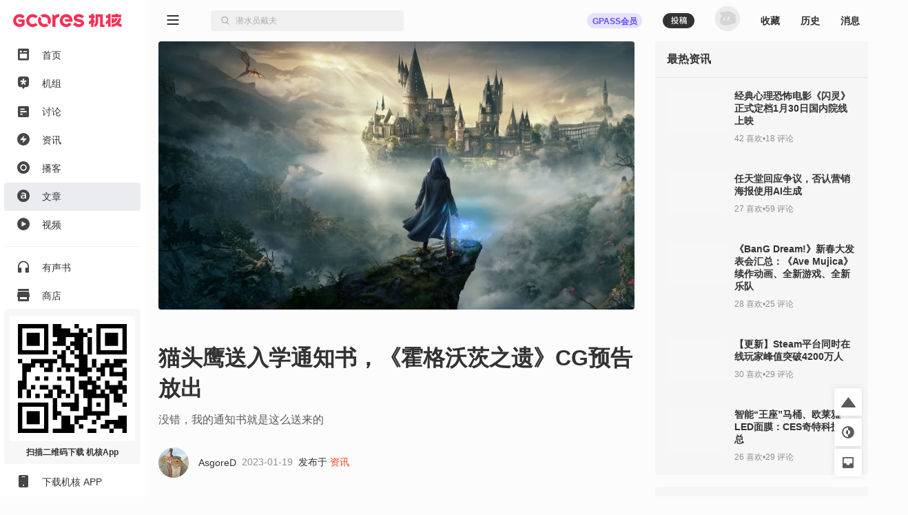

--- FILE ---
content_type: text/html; charset=utf-8
request_url: https://www.gcores.com/articles/161156
body_size: 35435
content:
<!doctype html><html class="gcores no-js theme-system html_route_lightBg" lang="zh"><head><meta charSet="utf-8"/><meta http-equiv="x-ua-compatible" content="ie=edge"/><title>猫头鹰送入学通知书，《霍格沃茨之遗》CG预告放出 | 机核 GCORES</title><meta name="renderer" content="webkit"/> <meta http-equiv="X-UA-Compatible" content="IE=edge"/><meta name="description" content="没错，我的通知书就是这么送来的"/><meta name="viewport" content="width=device-width, initial-scale=1.0, maximum-scale=1.0, minimum-scale=1.0, user-scalable=0"/><meta name="apple-itunes-app" content="app-id=1095283476"/><link rel="apple-touch-icon" sizes="180x180" href="/apple-touch-icon.png?v=jw7pQOOwRY"/><link rel="icon" type="image/png" sizes="32x32" href="/favicon-32x32.png?v=jw7pQOOwRY"/><link rel="icon" type="image/png" sizes="16x16" href="/favicon-16x16.png?v=jw7pQOOwRY"/><link rel="manifest" href="/site.webmanifest?v=jw7pQOOwRY"/><link rel="mask-icon" href="/safari-pinned-tab.svg?v=jw7pQOOwRY" color="#5bbad5"/><link rel="shortcut icon" href="/favicon.ico?v=jw7pQOOwRY"/><meta name="msapplication-TileColor" content="#ffffff"/><meta name="theme-color" content="#ffffff"/><link rel="stylesheet" type="text/css" href="https://g.alicdn.com/de/prismplayer/2.13.2/skins/default/aliplayer-min.css"/><link rel="stylesheet" type="text/css" href="https://static.gcores.com/assets/446.3d84a549a1069c31234f.style.css"/><link rel="stylesheet" type="text/css" href="https://static.gcores.com/assets/Main.2472aed750e1bf301a80.style.css"/><meta property="og:type" content="webpage"/><meta property="og:url" content="https://www.gcores.com/articles/161156"/><meta property="og:title" content="猫头鹰送入学通知书，《霍格沃茨之遗》CG预告放出 | 机核 GCORES"/><meta property="og:description" content="没错，我的通知书就是这么送来的"/><meta name="weibo:webpage:url" content="https://www.gcores.com/articles/161156"/><meta name="weibo:webpage:title" content="猫头鹰送入学通知书，《霍格沃茨之遗》CG预告放出 | 机核 GCORES"/><meta name="weibo:webpage:description" content="没错，我的通知书就是这么送来的"/></head><body><div id="app"><div class="loadingPage"></div><div id="app_inner" data-page-name="article"><img src="https://static.gcores.com/assets/01546e353924919c541d.png" style="position:absolute;left:-9999px;top:-9999px" alt="gamecore app logo"/><div></div><div class="navLayout navLayout-notCollapsed navLayout-prepare"><section class="navLayout_side"><a class="navLayout_side_logo" href="/" target="_blank"></a><div class="navLayout_side_main" tabindex="0"><div><div><a class="navLayout_itemButton" href="/" target="_blank"><span class="navLayout_item"><span class="navLayout_item_icon"><svg aria-hidden="true" focusable="false" data-prefix="gfas" data-icon="feed" class="svg-inline--fa" role="img" xmlns="http://www.w3.org/2000/svg" viewBox="0 0 18 20" style="font-size:100%"><g stroke="none" stroke-width="1" fill="none" fill-rule="evenodd"><g transform="translate(-25.000000, -80.000000)" fill="currentColor"><g transform="translate(0.000000, 70.000000)"><g transform="translate(22.000000, 7.000000)"><path d="M5,3.5 L19,3.5 C20.1045695,3.5 21,4.3954305 21,5.5 L21,20.5 C21,21.6045695 20.1045695,22.5 19,22.5 L5,22.5 C3.8954305,22.5 3,21.6045695 3,20.5 L3,5.5 C3,4.3954305 3.8954305,3.5 5,3.5 Z M7,11.7045455 L17,11.7045455 C17.5522847,11.7045455 18,12.1522607 18,12.7045455 L18,18.4772727 C18,19.0295575 17.5522847,19.4772727 17,19.4772727 L7,19.4772727 C6.44771525,19.4772727 6,19.0295575 6,18.4772727 L6,12.7045455 C6,12.1522607 6.44771525,11.7045455 7,11.7045455 Z M7.8,10.1227273 C8.79411255,10.1227273 9.6,9.31683982 9.6,8.32272727 C9.6,7.32861472 8.79411255,6.52272727 7.8,6.52272727 C6.80588745,6.52272727 6,7.32861472 6,8.32272727 C6,9.31683982 6.80588745,10.1227273 7.8,10.1227273 Z M12.1532468,8.98636364 C11.8319174,8.98636364 11.5714286,8.62819144 11.5714286,8.18636364 C11.5714286,7.74453584 11.8319174,7.38636364 12.1532468,7.38636364 L17.3896104,7.38636364 C17.7109397,7.38636364 17.9714286,7.74453584 17.9714286,8.18636364 C17.9714286,8.62819144 17.7109397,8.98636364 17.3896104,8.98636364 L12.1532468,8.98636364 Z"></path></g></g></g></g></svg></span><span class="navLayout_item_text">首页</span></span></a></div><div><a class="navLayout_itemButton" href="/topics/home" target="_blank"><span class="navLayout_item"><span class="navLayout_item_icon"><svg aria-hidden="true" focusable="false" data-prefix="gfas" data-icon="topic" class="svg-inline--fa" role="img" xmlns="http://www.w3.org/2000/svg" viewBox="0 0 18 20" style="font-size:100%"><g transform="translate(-25.000000, -121.000000)" fill="currentColor"><g transform="translate(6.000000, 110.000000)"><g transform="translate(16.000000, 7.000000)"><path d="M16.7541468,12.4851543 L14.0046991,13.0364507 C13.7704652,13.0834239 13.6776998,13.3827061 13.8408245,13.5649975 L15.7560863,15.7050299 C15.8806798,15.8442298 15.8605704,16.066419 15.7132426,16.1786436 L14.0578553,17.4393534 C13.9105274,17.5515781 13.702731,17.5029343 13.6148874,17.3356782 L12.2650776,14.7651236 C12.1500935,14.5461282 11.8499065,14.5461282 11.7349224,14.7651236 L10.3851126,17.3356782 C10.297269,17.5029343 10.0894726,17.5515781 9.94214472,17.4393534 L8.2867574,16.1786436 C8.13942956,16.066419 8.11932023,15.8442298 8.24391373,15.7050299 L10.1591287,13.5649975 C10.3223002,13.3827061 10.2295348,13.0834239 9.99530087,13.0364507 L7.24585322,12.4851543 C7.06697858,12.4492856 6.95865067,12.2571672 7.01494743,12.0756128 L7.64719617,10.0358652 C7.70349293,9.85431081 7.89886754,9.76562186 8.06367972,9.84679313 L10.5971747,11.094826 C10.8129867,11.2011545 11.0558925,11.0162098 11.0261269,10.7681755 L10.6766745,7.85677034 C10.6539402,7.66740346 10.7947993,7.5 10.9769083,7.5 L13.0230917,7.5 C13.2052007,7.5 13.3460598,7.66740346 13.3233255,7.85677034 L12.9738731,10.7680281 C12.9441075,11.0160623 13.1869664,11.2010071 13.4027785,11.0946786 L15.9363203,9.84679313 C16.1011325,9.76562186 16.2965071,9.85431081 16.352757,10.0358161 L16.9850526,12.0756128 C17.0413493,12.2571672 16.9330214,12.4492856 16.7541468,12.4851543 M11.9972385,4 L6.79625993,4 C4.69965076,4 3,5.71887127 3,7.83925259 L3,16.713757 C3,18.8340876 4.69960055,20.9869989 6.79615951,20.9869989 L9.62895621,20.9869989 L11.5729157,23.82108 C11.8088012,24.05964 12.1911988,24.05964 12.4270843,23.82108 L14.3710438,20.9869989 L17.2038405,20.9869989 C19.3003994,20.9869989 21,18.8340876 21,16.713757 L21,7.83925259 C21,5.71887127 19.3003492,4 17.2037401,4 L11.9972385,4 Z"></path></g></g></g></svg></span><span class="navLayout_item_text">机组</span></span></a></div><div><a class="navLayout_itemButton" href="/discussions" target="_blank"><span class="navLayout_item"><span class="navLayout_item_icon"><svg aria-hidden="true" focusable="false" data-prefix="gfas" data-icon="discussion" class="svg-inline--fa" role="img" xmlns="http://www.w3.org/2000/svg" viewBox="0 0 18 18" style="font-size:90%"><g stroke="none" stroke-width="1" fill="none" fill-rule="evenodd"><g transform="translate(-25.000000, -161.000000)" fill="currentColor" fill-rule="nonzero"><path d="M41,161 L27,161 C25.9,161 25,161.9 25,163 L25,177 C25,178.1 25.9,179 27,179 L41,179 C42.1,179 43,178.1 43,177 L43,163 C43,161.9 42.1,161 41,161 Z M31,175 L29,175 L29,168 L31,168 L31,175 Z M35,175 L33,175 L33,165 L35,165 L35,175 Z M39,175 L37,175 L37,171 L39,171 L39,175 Z" transform="translate(34.000000, 170.000000) rotate(90.000000) translate(-34.000000, -170.000000)"></path></g></g></svg></span><span class="navLayout_item_text">讨论</span></span></a></div><div><a class="navLayout_itemButton" href="/news" target="_blank"><span class="navLayout_item"><span class="navLayout_item_icon"><svg aria-hidden="true" focusable="false" data-prefix="gfas" data-icon="news" class="svg-inline--fa" role="img" xmlns="http://www.w3.org/2000/svg" viewBox="0 0 18 18" style="font-size:100%"><g transform="translate(-25.000000, -121.000000)" fill="currentColor"><g transform="translate(0.000000, 110.000000)"><g transform="translate(22.000000, 7.000000)"><path d="M12,4 C16.9705627,4 21,8.02943725 21,13 C21,17.9705627 16.9705627,22 12,22 C7.02943725,22 3,17.9705627 3,13 C3,8.02943725 7.02943725,4 12,4 Z M13.0175068,7.7010927 L7.31100149,13.8641184 C7.23595615,13.9451674 7.24082305,14.0717068 7.32187202,14.1467521 C7.35884186,14.1809835 7.40736956,14.2 7.45775362,14.2 L11.7188422,14.2 C11.8292992,14.2 11.9188422,14.2895431 11.9188422,14.4 C11.9188422,14.4223319 11.9151021,14.444506 11.907777,14.4656023 L10.6467459,18.0973718 C10.6105147,18.2017176 10.6657325,18.3156777 10.7700783,18.3519089 C10.8451235,18.3779663 10.9284764,18.3571383 10.982444,18.2988436 L16.6890616,12.1346694 C16.7641002,12.0536142 16.7592228,11.9270752 16.6781676,11.8520366 C16.6411991,11.8178122 16.5926765,11.7988 16.5422982,11.7988 L12.2811808,11.7988 C12.1707239,11.7988 12.0811808,11.7092569 12.0811808,11.5988 C12.0811808,11.5764629 12.0849227,11.5542837 12.0922512,11.533183 L13.3531885,7.90259128 C13.3894278,7.79824831 13.3342188,7.68428391 13.2298759,7.64804465 C13.154833,7.62198159 13.0714789,7.64280275 13.0175068,7.7010927 Z"></path></g></g></g></svg></span><span class="navLayout_item_text">资讯</span></span></a></div><div><a class="navLayout_itemButton" href="/radios" target="_blank"><span class="navLayout_item"><span class="navLayout_item_icon"><svg aria-hidden="true" focusable="false" data-prefix="gfas" data-icon="radio" class="svg-inline--fa" role="img" xmlns="http://www.w3.org/2000/svg" viewBox="0 0 18 18" style="font-size:100%"><g transform="translate(-25.000000, -201.000000)" fill="currentColor"><g transform="translate(0.000000, 190.000000)"><g transform="translate(22.000000, 7.000000)"><path d="M12,22 C16.9705627,22 21,17.9705627 21,13 C21,8.02943725 16.9705627,4 12,4 C7.02943725,4 3,8.02943725 3,13 C3,17.9705627 7.02943725,22 12,22 Z M16.6956522,13.0075166 C16.6824048,15.665265 14.5804736,17.7159479 11.8899415,17.6955994 C9.37689397,17.6767581 7.29983329,15.557493 7.30434783,13.0176909 C7.30925392,10.3753924 9.39761936,8.29833171 12.0429325,8.30434783 C14.616272,8.31039012 16.7084057,10.4251333 16.6956522,13.0075166 M12,16.1304348 C13.7288914,16.1304348 15.1304348,14.7288914 15.1304348,13 C15.1304348,11.2711086 13.7288914,9.86956522 12,9.86956522 C10.2711086,9.86956522 8.86956522,11.2711086 8.86956522,13 C8.86956522,14.7288914 10.2711086,16.1304348 12,16.1304348 Z"></path></g></g></g></svg></span><span class="navLayout_item_text">播客</span></span></a></div><div><a class="navLayout_itemButton is_active" href="/articles" target="_blank"><span class="navLayout_item"><span class="navLayout_item_icon"><svg aria-hidden="true" focusable="false" data-prefix="gfas" data-icon="article" class="svg-inline--fa" role="img" xmlns="http://www.w3.org/2000/svg" viewBox="0 0 18 18" style="font-size:100%"><g transform="translate(-25.000000, -241.000000)" fill="currentColor"><g transform="translate(0.000000, 230.000000)"><g transform="translate(22.000000, 7.000000)"><path d="M12,4 C16.9705627,4 21,8.02943725 21,13 C21,17.9705627 16.9705627,22 12,22 C7.02943725,22 3,17.9705627 3,13 C3,8.02943725 7.02943725,4 12,4 Z M12.1225379,8.30434783 C10.7174367,8.30434783 9.78614868,8.59843878 8.83852228,9.02323682 L8.83852228,9.02323682 L9.37768903,10.6080603 C10.1619316,10.2812925 10.8808206,10.0688935 11.8447853,10.0688935 C13.2172098,10.0688935 13.9687755,10.722429 13.9687755,11.9151312 L13.9687755,11.9151312 L13.9687755,12.078515 C13.2989017,11.866116 12.6290279,11.7190705 11.5833712,11.7190705 C9.57374966,11.7190705 8.08695652,12.6340202 8.08695652,14.5456113 L8.08695652,14.5456113 L8.08695652,14.5782881 C8.08695652,16.310157 9.5247345,17.241445 11.1585731,17.241445 C12.465644,17.241445 13.3642552,16.7022783 13.9524371,15.9997277 L13.9524371,15.9997277 L13.9524371,17.0617228 L15.9130435,17.0617228 L15.9130435,11.9478079 C15.9130435,9.64409549 14.6713261,8.30434783 12.1225379,8.30434783 Z M12.0245076,13.1078333 C12.7924117,13.1078333 13.4949623,13.2548788 14.0014523,13.4509395 L14.0014523,13.4509395 L14.0014523,13.941091 C14.0014523,15.0194245 13.0211491,15.7546519 11.7140782,15.7546519 C10.7827902,15.7546519 10.0475629,15.2971771 10.0475629,14.4802578 L10.0475629,14.4802578 L10.0475629,14.447581 C10.0475629,13.6143233 10.7827902,13.1078333 12.0245076,13.1078333 Z"></path></g></g></g></svg></span><span class="navLayout_item_text">文章</span></span></a></div><div><a class="navLayout_itemButton" href="/videos" target="_blank"><span class="navLayout_item"><span class="navLayout_item_icon"><svg aria-hidden="true" focusable="false" data-prefix="gfas" data-icon="video" class="svg-inline--fa" role="img" xmlns="http://www.w3.org/2000/svg" viewBox="0 0 18 18" style="font-size:100%"><g stroke="none" stroke-width="1" fill="none" fill-rule="evenodd"><g transform="translate(-25.000000, -161.000000)" fill="currentColor"><g transform="translate(0.000000, 150.000000)"><g transform="translate(22.000000, 7.000000)"><path d="M12,22 C16.9705627,22 21,17.9705627 21,13 C21,8.02943725 16.9705627,4 12,4 C7.02943725,4 3,8.02943725 3,13 C3,17.9705627 7.02943725,22 12,22 Z M10.3501974,9.50060912 C9.88238693,9.23067066 9.5,9.4515294 9.5,9.99140631 L9.5,15.7219295 C9.5,16.2618064 9.88238693,16.4826651 10.3501974,16.2127267 L15.3128404,13.3477757 C15.7806509,13.0775266 15.7806509,12.6358092 15.3128404,12.3658707 L10.3501974,9.50060912 Z"></path></g></g></g></g></svg></span><span class="navLayout_item_text">视频</span></span></a></div><div class="navLayout_sideDivider"></div><div><a class="navLayout_itemButton" href="/audio_books" target="_blank"><span class="navLayout_item"><span class="navLayout_item_icon"><svg aria-hidden="true" focusable="false" data-prefix="gfas" data-icon="audio-book" class="svg-inline--fa" role="img" xmlns="http://www.w3.org/2000/svg" viewBox="0 0 16 18" style="font-size:100%"><g stroke="none" stroke-width="1" fill="none" fill-rule="evenodd"><g transform="translate(-26.000000, -400.000000)" fill="currentColor"><path d="M26,408.775113 L26,416.788446 C26,417.119817 26.2686292,417.388446 26.6,417.388446 L30.7333333,417.388446 C31.0647042,417.388446 31.3333333,417.119817 31.3333333,416.788446 L31.3333333,410.877335 C31.3333333,410.545964 31.0647042,410.277335 30.7333333,410.277335 L27.7777778,410.277335 L27.7777778,410.277335 L27.7777778,408.757335 C27.7777778,405.344002 30.4088889,402.375113 33.8133333,402.277335 C37.3422222,402.179557 40.2222222,404.997335 40.2222222,408.499557 L40.2222222,410.277335 L37.2666667,410.277335 C36.9352958,410.277335 36.6666667,410.545964 36.6666667,410.877335 L36.6666667,416.788446 C36.6666667,417.119817 36.9352958,417.388446 37.2666667,417.388446 L41.4,417.388446 C41.7313708,417.388446 42,417.119817 42,416.788446 L42,408.499557 L42,408.499557 C42,403.904002 38.1244444,400.215113 33.4666667,400.517335 C29.2177778,400.792891 26,404.517335 26,408.775113 Z"></path></g></g></svg></span><span class="navLayout_item_text">有声书</span></span></a></div><div><button class="navLayout_itemButton o_plainButton" type="button"><span class="navLayout_item"><span class="navLayout_item_icon"><svg aria-hidden="true" focusable="false" data-prefix="gfas" data-icon="shop" class="svg-inline--fa" role="img" xmlns="http://www.w3.org/2000/svg" viewBox="0 0 18 18" style="font-size:100%"><g transform="translate(-25.000000, -422.000000)" fill="currentColor"><g transform="translate(0.000000, 411.000000)"><g transform="translate(22.000000, 7.000000)"><path d="M20,8 L20.9805807,12.9029034 C20.9934953,12.9674766 21,13.0331675 21,13.0990195 L21,13.0990195 L21,15.5 C21,15.7761424 20.7761424,16 20.5,16 L20.5,16 L20,16 L20,21 C20,21.5522847 19.5522847,22 19,22 L5,22 C4.44771525,22 4,21.5522847 4,21 L4,16 L3.5,16 C3.22385763,16 3,15.7761424 3,15.5 L3,15.5 L3,13.0990195 C3,13.0331675 3.00650469,12.9674766 3.01941932,12.9029034 L3.01941932,12.9029034 L4,8 L20,8 Z M17,16 L7,16 L7,18.5 C7,18.7454599 7.17687516,18.9496084 7.41012437,18.9919443 L7.5,19 L16.5,19 C16.7454599,19 16.9496084,18.8231248 16.9919443,18.5898756 L17,18.5 L17,16 Z M19.5,4 C19.7761424,4 20,4.22385763 20,4.5 L20,7 L4,7 L4,4.5 C4,4.22385763 4.22385763,4 4.5,4 L19.5,4 Z"></path></g></g></g></svg></span><span class="navLayout_item_text">商店</span></span></button></div><div class="navLayout_sideDivider"></div><div><a class="navLayout_itemButton" href="/booom/game_lib/browse" target="_blank"><span class="navLayout_item"><span class="navLayout_item_icon"><svg aria-hidden="true" focusable="false" data-prefix="gfas" data-icon="original-games" class="svg-inline--fa" role="img" xmlns="http://www.w3.org/2000/svg" viewBox="0 0 20 22" style="font-size:106%"><g transform="translate(-24.000000, -459.000000)" fill="currentColor"><path d="M34.906758,459.788671 C35.7758267,459.788671 36.6140953,459.915376 37.4031268,460.150852 L36.8875215,461.37507 L35.6742636,464.308041 C34.5936725,464.16631 33.4632652,464.483952 32.6096056,465.277337 C31.1065232,466.674185 31.0718685,468.97385 32.511081,470.433746 C33.9190817,471.861768 36.2862537,471.905049 37.7598843,470.541099 C38.5976485,469.765413 38.9870797,468.688319 38.9115746,467.638895 L38.8902695,467.429476 L40.8799986,466.654398 L42.4193644,466.050096 L43.0700012,465.788885 C43.2772538,466.503554 43.388117,467.257792 43.388117,468.037521 C43.388117,471.225648 41.519659,473.992708 38.7991401,475.360913 L38.5416262,475.485055 L38.5416262,477.526414 L30.0602672,481 L30.0602672,477.464779 L28.8486445,477.464779 C27.5713922,477.464779 26.5166915,476.490751 26.4310172,475.268708 L26.4253991,475.107964 L26.4253991,471.572743 L24.607965,471.572743 C24.1422476,471.572743 23.8575636,471.085959 24.0733839,470.704689 L24.123316,470.630017 L26.4496316,467.613295 C26.6677236,463.253188 30.3631729,459.788671 34.906758,459.788671 Z M36.2107756,466.894458 C36.8343308,467.546148 36.8037851,468.619927 36.1438551,469.247861 C35.4915855,469.868283 34.4227006,469.84274 33.7981864,469.191711 C33.1384684,468.504006 33.1485793,467.444113 33.8209473,466.801956 C34.491105,466.16186 35.5490387,466.202819 36.2107756,466.894458 Z M42.5751846,459.268614 C43.5252428,459.754081 44.0259343,460.554827 43.993943,461.620974 C43.9621392,462.680386 43.4254335,463.446127 42.4513587,463.849622 C40.8733075,464.503348 39.280044,465.121091 37.6931509,465.754043 C37.4588113,465.847598 37.2243965,465.940931 36.9650853,466.044278 C37.0017484,465.946896 37.0277298,465.874185 37.0563816,465.802524 L38.448915,462.302975 C38.6823173,461.720252 38.9173599,461.138209 39.1555183,460.557465 C39.7478186,459.113017 41.3542117,458.644805 42.5751846,459.268614 Z"></path></g></svg></span><span class="navLayout_item_text">游戏库</span></span></a></div><div><a class="navLayout_itemButton" href="/albums" target="_blank"><span class="navLayout_item"><span class="navLayout_item_icon"><svg aria-hidden="true" focusable="false" data-prefix="gfas" data-icon="album" class="svg-inline--fa" role="img" xmlns="http://www.w3.org/2000/svg" viewBox="0 0 18 18" style="font-size:90%"><g transform="translate(-25.000000, -321.000000)" fill="currentColor"><g transform="translate(0.000000, 310.000000)"><g transform="translate(22.000000, 7.000000)"><path d="M17,4 C19.209139,4 21,5.790861 21,8 L21,18 C21,20.209139 19.209139,22 17,22 L7,22 C4.790861,22 3,20.209139 3,18 L3,8 C3,5.790861 4.790861,4 7,4 L17,4 Z M9.75,10.2141992 L9.75,15.7858008 C9.75,16.3107056 10.1222313,16.5254394 10.5776175,16.262987 L15.4084604,13.4774882 C15.8638465,13.2147338 15.8638465,12.7852662 15.4084604,12.5228138 L10.5776175,9.73701297 C10.1222313,9.47456057 9.75,9.68929436 9.75,10.2141992 Z"></path></g></g></g></svg></span><span class="navLayout_item_text">播单</span></span></a></div><div><a class="navLayout_itemButton" href="/collections" target="_blank"><span class="navLayout_item"><span class="navLayout_item_icon"><svg aria-hidden="true" focusable="false" data-prefix="gfas" data-icon="collection" class="svg-inline--fa" role="img" xmlns="http://www.w3.org/2000/svg" viewBox="0 0 18 18" style="font-size:80%"><g transform="translate(-25.000000, -542.000000)" fill="currentColor" fill-rule="nonzero"><path d="M40.8823529,543.8 C42.0470588,543.8 43,544.61 43,545.6 L43,556.4 C43,557.39 42.0470588,558.2 40.8823529,558.2 L40.8823529,543.8 Z M25,558.2 C25,559.19 25.9529412,560 27.1176471,560 L36.6470588,560 C37.8117647,560 38.7647059,559.19 38.7647059,558.2 L38.7647059,543.8 C38.7647059,542.81 37.8117647,542 36.6470588,542 L27.1176471,542 C25.9529412,542 25,542.81 25,543.8 L25,558.2 Z"></path></g></svg></span><span class="navLayout_item_text">专题</span></span></a></div><div><a class="navLayout_itemButton" href="/radios/preview" target="_blank"><span class="navLayout_item"><span class="navLayout_item_icon"><svg aria-hidden="true" focusable="false" data-prefix="gfas" data-icon="calendar" class="svg-inline--fa" role="img" xmlns="http://www.w3.org/2000/svg" viewBox="0 0 16 16" style="font-size:100%"><g fill="currentColor"><path d="M4 .5a.5.5 0 0 0-1 0V1H2a2 2 0 0 0-2 2v1h16V3a2 2 0 0 0-2-2h-1V.5a.5.5 0 0 0-1 0V1H4zM16 14V5H0v9a2 2 0 0 0 2 2h12a2 2 0 0 0 2-2M9.5 7h1a.5.5 0 0 1 .5.5v1a.5.5 0 0 1-.5.5h-1a.5.5 0 0 1-.5-.5v-1a.5.5 0 0 1 .5-.5m3 0h1a.5.5 0 0 1 .5.5v1a.5.5 0 0 1-.5.5h-1a.5.5 0 0 1-.5-.5v-1a.5.5 0 0 1 .5-.5M2 10.5a.5.5 0 0 1 .5-.5h1a.5.5 0 0 1 .5.5v1a.5.5 0 0 1-.5.5h-1a.5.5 0 0 1-.5-.5zm3.5-.5h1a.5.5 0 0 1 .5.5v1a.5.5 0 0 1-.5.5h-1a.5.5 0 0 1-.5-.5v-1a.5.5 0 0 1 .5-.5"></path></g></svg></span><span class="navLayout_item_text">预告</span></span></a></div></div></div><div class="navLayout_side_fixed"><div><a class="navLayout_itemButton" href="/app" target="_blank"></a></div><div><a class="navLayout_itemButton" href="/app" target="_blank"><span class="navLayout_item"><span class="navLayout_item_icon"><svg aria-hidden="true" focusable="false" data-prefix="gfas" data-icon="app" class="svg-inline--fa" role="img" xmlns="http://www.w3.org/2000/svg" viewBox="0 0 14 18" style="font-size:100%"><g stroke="none" stroke-width="1" fill="none" fill-rule="evenodd"><g transform="translate(-27.000000, -1243.000000)" fill="currentColor"><g transform="translate(0.000000, 1232.000000)"><g transform="translate(22.000000, 7.000000)"><path d="M7,22 L17,22 C18.1045695,22 19,21.1045695 19,20 L19,6 C19,4.8954305 18.1045695,4 17,4 L7,4 C5.8954305,4 5,4.8954305 5,6 L5,20 C5,21.1045695 5.8954305,22 7,22 Z M12,20 C12.5522847,20 13,19.5522847 13,19 C13,18.4477153 12.5522847,18 12,18 C11.4477153,18 11,18.4477153 11,19 C11,19.5522847 11.4477153,20 12,20 Z M10,7 L14,7 C14.2761424,7 14.5,6.77614237 14.5,6.5 C14.5,6.22385763 14.2761424,6 14,6 L10,6 C9.72385763,6 9.5,6.22385763 9.5,6.5 C9.5,6.77614237 9.72385763,7 10,7 Z"></path></g></g></g></g></svg></span><span class="navLayout_item_text">下载机核 APP</span></span></a></div></div></section><div class="navLayout_main"><div class="navLayout_mobileNavPlaceholder"><nav class="navLayout_mobileNav navLayout_mobileNav-top"><div><button class="o_plainButton" type="button"><svg aria-hidden="true" focusable="false" data-prefix="gfas" data-icon="bars" class="svg-inline--fa" role="img" xmlns="http://www.w3.org/2000/svg" viewBox="0 0 18 14"><g stroke="none" fill="none" fill-rule="evenodd"><g transform="translate(-305.000000, -83.000000)" fill="currentColor"><g transform="translate(302.000000, 77.000000)"><path d="M20,18 C20.2761424,18 20.5,18.2238576 20.5,18.5 L20.5,19.5 C20.5,19.7761424 20.2761424,20 20,20 L4,20 C3.72385763,20 3.5,19.7761424 3.5,19.5 L3.5,18.5 C3.5,18.2238576 3.72385763,18 4,18 L20,18 Z M20,12 C20.2761424,12 20.5,12.2238576 20.5,12.5 L20.5,13.5 C20.5,13.7761424 20.2761424,14 20,14 L4,14 C3.72385763,14 3.5,13.7761424 3.5,13.5 L3.5,12.5 C3.5,12.2238576 3.72385763,12 4,12 L20,12 Z M20,6 C20.2761424,6 20.5,6.22385763 20.5,6.5 L20.5,7.5 C20.5,7.77614237 20.2761424,8 20,8 L4,8 C3.72385763,8 3.5,7.77614237 3.5,7.5 L3.5,6.5 C3.5,6.22385763 3.72385763,6 4,6 L20,6 Z"></path></g></g></g></svg></button></div><a href="/" target="_blank"><svg aria-hidden="true" focusable="false" data-prefix="gfas" data-icon="gcores" class="svg-inline--fa" role="img" xmlns="http://www.w3.org/2000/svg" viewBox="0 0 213 27"><g stroke="none" stroke-width="1" fill="none" fill-rule="evenodd"><g fill="currentColor"><path d="M12.6976992,0.605064675 C16.3113249,0.605064675 19.7665882,2.15581205 22.1749003,4.86001172 L22.1749003,4.86001172 L22.3327996,5.03689601 C22.4800489,5.20220411 22.461527,5.4564174 22.2920514,5.5985731 L22.2920514,5.5985731 L18.400597,8.86537595 C18.2403824,9.00012289 18.0023758,8.98484231 17.8602201,8.83111041 L17.8602201,8.83111041 L17.7101926,8.66904365 C16.4201412,7.27388036 14.5934172,6.47373361 12.6976992,6.47373361 C8.93173071,6.47373361 5.86774284,9.53679539 5.86774284,13.3027639 C5.86774284,14.9039835 6.43636564,16.4621396 7.46711024,17.6906056 C8.770127,19.2418161 10.6774213,20.1317941 12.6976992,20.1317941 C14.2540031,20.1317941 15.7746524,19.5877128 16.9915423,18.5967904 L16.9915423,18.5967904 L16.9915423,15.9560283 L11.9785858,15.9560283 C11.8280953,15.9560283 11.6910331,15.8699014 11.6252803,15.7346914 L11.6252803,15.7346914 L9.64343532,11.6501459 C9.51702324,11.38945 9.70687288,11.0861536 9.99674086,11.0861536 L9.99674086,11.0861536 L22.0901625,11.0861536 C22.306869,11.0861536 22.4828272,11.2621118 22.4828272,11.4788182 L22.4828272,11.4788182 L22.4828272,21.3658167 L22.3337257,21.5408488 C19.9170788,24.375165 16.4043975,26 12.6976992,26 C8.94191777,26 5.39821228,24.3455299 2.97415658,21.4621307 C1.05528614,19.1774524 1.70530257e-13,16.2792357 1.70530257e-13,13.3027639 C1.70530257e-13,6.30101675 5.69595207,0.605064675 12.6976992,0.605064675 Z M37.5384588,0.625855525 C41.6373587,0.394794629 45.3408157,2.1108501 47.8162697,4.93173784 C47.9324947,5.06370648 47.9139728,5.26744756 47.7787628,5.37996819 L47.7787628,5.37996819 L43.7307982,8.7537351 C43.5997557,8.86301441 43.4080538,8.84541859 43.293218,8.71900651 C41.9198179,7.21039649 39.9032444,6.30004435 37.656073,6.50100713 C34.3258326,6.79874692 31.6586767,9.54045347 31.4567878,12.8776396 C31.216466,16.8417926 34.3605611,20.1317478 38.2728527,20.1317478 C40.2704413,20.1317478 42.046693,19.2551982 43.293218,17.8859656 C43.4080538,17.7600165 43.5992926,17.7419577 43.7303352,17.851237 L43.7303352,17.851237 L47.7787628,21.2254669 C47.9139728,21.3379876 47.9324947,21.5412656 47.8167328,21.6732342 C45.4894541,24.3246464 42.0777172,25.9999537 38.2728527,25.9999537 C31.0877387,25.9999537 25.2963987,20.0321925 25.5853406,12.7827148 C25.8441844,6.29726606 31.0585667,0.990737261 37.5384588,0.625855525 Z M51.0650137,5.83690385 C51.203002,5.64844336 51.4845351,5.63177363 51.6498432,5.79708173 L51.6498432,5.79708173 L55.2046618,9.35190037 C55.4074768,9.55471534 55.4398902,9.8598639 55.3042171,10.112688 C54.529538,11.5578605 54.2415222,13.2993836 54.7471705,15.149723 C55.3667286,17.4177315 57.1994721,19.2527903 59.4665546,19.8760528 C61.3196722,20.3858685 63.0658258,20.0973897 64.5133135,19.3217844 C64.7661377,19.1861114 65.0712862,19.2185248 65.2741012,19.4213397 L65.2741012,19.4213397 L68.8289198,22.9761584 C68.9942279,23.1410034 68.9775582,23.4229996 68.7890977,23.5605248 C66.1372225,25.4956019 62.7162247,26.4388305 59.0595355,25.8026027 C53.8979407,24.9038267 49.7231009,20.7299131 48.8238619,15.5683183 C48.186708,11.911166 49.1294735,8.4897052 51.0650137,5.83690385 Z M103.927696,0.605367861 L104.241526,0.606314905 C110.173169,0.694757051 114.786978,4.83996175 115.978864,10.4210779 C116.004331,10.5386921 116.027484,10.653991 116.04971,10.770216 C116.201127,11.5666584 116.280308,12.3973663 116.280308,14.231036 C116.280308,14.6968621 116.25484,15.0696157 116.210851,15.4067146 L116.210851,15.4067146 L102.791723,15.4067146 C102.641232,15.4067146 102.50417,15.3210507 102.438417,15.1858407 L102.438417,15.1858407 L100.56863,11.3342084 C100.442218,11.0735124 100.632067,10.770216 100.921935,10.770216 L100.921935,10.770216 L110.368112,10.770216 C109.360983,8.25493992 106.91146,6.47359469 104.036396,6.47359469 C100.118084,6.47359469 96.9707478,9.77327394 97.2212567,13.7457618 C97.4314805,17.0760022 100.096321,19.8070586 103.420079,20.1038723 C105.657063,20.303446 107.658819,19.404207 109.022958,17.905784 C109.138257,17.7793719 109.318383,17.7363085 109.47443,17.8053026 L109.47443,17.8053026 L114.07018,19.8320632 C114.29198,19.9302294 114.369772,20.2020385 114.239656,20.4071687 C112.097133,23.7874183 108.434887,25.9998611 104.047972,25.9998611 C96.7646915,25.9998611 90.9140815,19.868181 91.3762033,12.4853454 C91.8022073,5.67993061 97.4231456,0.504907417 104.241526,0.606314905 Z M128.39841,0.605064675 C131.517964,0.605064675 134.263375,1.44920098 136.792079,3.18563056 L136.792079,3.18563056 L138.428027,4.30805864 C138.616951,4.43771204 138.657699,4.69979715 138.516932,4.88084887 L138.516932,4.88084887 L135.491378,8.77508161 C135.361261,8.9422419 135.123254,8.97835964 134.949611,8.85750414 L134.949611,8.85750414 L133.294678,7.70683013 C131.749024,6.63348513 130.11215,6.11209321 128.287742,6.11209321 L128.287742,6.11209321 L127.985834,6.11672369 C126.70597,6.15654581 125.625679,6.54921041 125.022791,7.19377307 C124.736627,7.49984773 124.59123,7.83185306 124.602806,8.1522822 C124.627811,8.86444985 124.65652,9.67941414 129.432396,10.4434432 C133.771155,11.11903 138.779018,12.5720743 138.966552,17.8545246 C139.036009,19.7835821 138.381259,21.5107507 137.076853,22.9063771 C135.339498,24.762736 132.658451,25.8388593 129.526858,25.9360994 C129.34951,25.942119 129.172626,25.9448973 128.996668,25.9448973 L128.996668,25.9448973 C125.349703,25.9448973 122.033354,24.7613469 119.143009,22.4275855 L119.143009,22.4275855 L117.599207,21.1819867 C117.420008,21.0375158 117.400097,20.7717263 117.556144,20.6022508 L117.556144,20.6022508 L120.92065,16.9525073 C121.064194,16.7973863 121.304053,16.7807165 121.467509,16.9159265 L121.467509,16.9159265 L123.015478,18.1957909 C124.891748,19.7465383 126.748107,20.4387949 129.031396,20.4387949 L129.031396,20.4387949 L129.396278,20.4327752 C130.822466,20.3878596 131.990272,19.9891754 132.597328,19.3385931 C132.911275,19.0028834 133.063617,18.6148492 133.047411,18.187456 C133.022869,17.4743623 132.993697,16.659398 128.246993,15.895369 C119.96214,14.6229134 118.784147,11.2672053 118.684128,8.48567668 C118.618839,6.63718951 119.260623,4.96743883 120.540487,3.59959537 C122.228297,1.79417165 124.893601,0.706009115 127.853403,0.613862585 C128.03677,0.608306011 128.218284,0.605064675 128.39841,0.605064675 Z M89.8931998,0.60520359 C90.1099062,0.60520359 90.2858644,0.781161787 90.2858644,0.997868199 L90.2858644,0.997868199 L90.2858644,6.08120791 C90.2858644,6.29791433 90.1099062,6.47340948 89.8931998,6.47340948 L89.8931998,6.47340948 L89.6621389,6.47340948 C85.8906138,6.47340948 82.8331086,9.53091468 82.8331086,13.3024397 L82.8331086,13.3024397 L82.8331086,24.995788 C82.8331086,25.343074 82.5515755,25.6246071 82.2042896,25.6246071 L82.2042896,25.6246071 L77.596037,25.6246071 C77.2482881,25.6246071 76.9667549,25.343074 76.9667549,24.995788 L76.9667549,24.995788 L76.9667549,1.00110953 C76.9667549,0.649193139 77.3936851,0.473697989 77.6423418,0.722817753 C77.9201705,1.00064649 78.1841193,1.26459522 78.4387918,1.51926266 L79.5377416,2.61813818 C80.0121466,3.09247961 80.4770695,3.55728823 80.9693409,4.04935378 C83.2410538,1.91423997 86.2990221,0.60520359 89.663065,0.60520359 L89.663065,0.60520359 Z M53.8582112,3.04449356 C56.5110125,1.10849034 59.9338625,0.165261791 63.5910147,0.803341781 C68.7516834,1.70350688 72.9251341,5.87834663 73.823447,11.0394784 C74.4601378,14.6952415 73.5164462,18.1162393 71.5813691,20.7681145 C71.4438439,20.956575 71.1618477,20.9732447 70.9970027,20.8079366 L70.9970027,20.8079366 L67.442184,17.253118 C67.239369,17.0507661 67.2074187,16.7456175 67.3426287,16.4927934 C68.1182339,15.0453057 68.4071758,13.3000782 67.8973601,11.4469605 C67.2736346,9.17941503 65.4385758,7.34667149 63.1701042,6.72618732 C61.3202279,6.22007598 59.5787048,6.50901786 58.1335323,7.28323393 C57.8807082,7.41890696 57.5755596,7.38649361 57.3727446,7.18367863 L57.3727446,7.18367863 L53.817926,3.62885999 C53.6526179,3.46401495 53.6692876,3.18201878 53.8582112,3.04449356 Z"></path><path d="M175.338365,1.03741249 C175.536086,1.03741249 175.696764,1.19809011 175.696764,1.3962746 L175.696764,1.3962746 L175.696764,21.0957209 L178.711669,21.0957209 C178.909853,21.0957209 179.070531,21.2563985 179.070531,21.454583 L179.070531,21.454583 L179.070531,25.3057523 C179.070531,25.5034737 178.909853,25.6641514 178.711669,25.6641514 L178.711669,25.6641514 L170.547208,25.6641514 C170.349024,25.6641514 170.188346,25.5034737 170.188346,25.3057523 L170.188346,25.3057523 L170.188346,6.01054681 L166.643715,6.01054681 L166.643715,16.262427 C166.643715,20.7827005 163.942293,24.3977154 159.700775,25.6497969 C159.471566,25.7174019 159.241431,25.5432959 159.241431,25.3043632 L159.241431,25.3043632 L159.241431,20.8299314 C159.241431,20.5896096 159.359508,20.36179 159.562323,20.2325996 C160.887103,19.3870742 161.609921,17.9951522 161.609921,16.262427 L161.609921,16.262427 L161.609921,1.3962746 C161.609921,1.19809011 161.770599,1.03741249 161.968783,1.03741249 L161.968783,1.03741249 Z M190.492811,9.26095775e-05 C190.690995,9.26095775e-05 190.851673,0.160770227 190.851673,0.358954723 L190.851673,0.358954723 L190.851673,25.3056597 C190.851673,25.5038442 190.690995,25.6645218 190.492811,25.6645218 L190.492811,25.6645218 L186.641642,25.6645218 C186.443457,25.6645218 186.28278,25.5038442 186.28278,25.3056597 L186.28278,25.3056597 L186.28278,18.0441427 L185.97902,18.3377151 C184.847331,19.4309711 183.59988,20.2024089 182.262135,20.6386 C182.031537,20.7136138 181.795845,20.5381186 181.795845,20.2959446 L181.795845,20.2959446 L181.795845,15.5575756 C181.795845,15.2973426 181.938464,15.0597991 182.164895,14.9310718 C184.477356,13.6155527 186.204524,11.9684914 186.28278,9.46849582 L186.28278,9.46849582 L186.28278,8.17010955 L182.154245,8.17010955 C181.956523,8.17010955 181.795845,8.00943193 181.795845,7.81124743 L181.795845,7.81124743 L181.795845,3.48962149 C181.795845,3.291437 181.956523,3.13075938 182.154245,3.13075938 L182.154245,3.13075938 L186.28278,3.13075938 L186.28278,0.358954723 C186.28278,0.160770227 186.443457,9.26095775e-05 186.641642,9.26095775e-05 L186.641642,9.26095775e-05 Z M157.085434,-5.5067062e-14 C157.283618,-5.5067062e-14 157.444296,0.160677617 157.444296,0.358862113 L157.444296,0.358862113 L157.444296,3.13112982 L159.303896,3.13112982 C159.502081,3.13112982 159.662758,3.29180744 159.662758,3.48999193 L159.662758,3.48999193 L159.662758,7.81161787 C159.662758,8.00980237 159.502081,8.17047998 159.303896,8.17047998 L159.303896,8.17047998 L157.444296,8.17047998 C157.444296,8.17047998 157.444372,8.18488172 157.44448,8.2099808 L157.445222,8.5409183 C157.445222,9.74947328 157.510512,10.0763851 157.625348,10.2949437 C158.042091,11.0890708 158.600064,11.8359671 159.261296,12.4851602 C159.396969,12.618518 159.469667,12.8028111 159.469667,12.9931237 L159.469667,12.9931237 L159.469667,17.5152494 C159.469667,17.7926151 159.166371,17.9685733 158.929291,17.8254915 C158.520419,17.57915 158.121735,17.2966908 157.737405,16.9813552 L157.737405,16.9813552 L157.444296,16.7405703 L157.444296,25.3055671 C157.444296,25.5037516 157.283618,25.6644292 157.085434,25.6644292 L157.085434,25.6644292 L153.234265,25.6644292 C153.03608,25.6644292 152.875402,25.5037516 152.875402,25.3055671 L152.875402,25.3055671 L152.875402,18.0445131 L152.571643,18.3380855 C151.441343,19.4299524 150.194818,20.2013902 148.858462,20.6375813 C148.626938,20.7130581 148.388468,20.5394152 148.388468,20.295852 L148.388468,20.295852 L148.388468,15.5593351 C148.388468,15.3028066 148.524605,15.0648 148.747794,14.9383879 C151.131101,13.5895294 152.875402,11.8429128 152.875402,9.28920368 L152.875402,9.28920368 L152.875402,8.17047998 L148.747331,8.17047998 C148.549146,8.17047998 148.388468,8.00980237 148.388468,7.81161787 L148.388468,7.81161787 L148.388468,3.48999193 C148.388468,3.29180744 148.549146,3.13112982 148.747331,3.13112982 L148.747331,3.13112982 L152.875402,3.13112982 L152.875402,0.358862113 C152.875402,0.160677617 153.03608,-5.5067062e-14 153.234265,-5.5067062e-14 L153.234265,-5.5067062e-14 Z M211.369742,8.52860122 C211.589689,8.52860122 211.756387,8.72447048 211.724899,8.94210299 C211.236384,12.2825304 209.881969,15.4446845 207.787603,18.1224904 L207.787603,18.1224904 L207.686659,18.2516808 L207.806125,18.3637384 C209.003567,19.4847773 210.733977,20.3599378 212.245828,20.6312839 C212.416693,20.661845 212.54079,20.8100204 212.54079,20.9836633 L212.54079,20.9836633 L212.54079,25.2608367 C212.54079,25.4682821 212.364832,25.631275 212.157849,25.6192357 C208.68499,25.4122533 205.548304,24.1638762 203.684536,22.2287991 L203.684536,22.2287991 L203.578961,22.1190567 L203.453475,22.2051836 C200.404305,24.3083472 196.857358,25.4900454 193.163625,25.6382207 C192.961273,25.6465555 192.79365,25.4821735 192.79365,25.2793586 L192.79365,25.2793586 L192.79365,21.0202441 C192.79365,20.8280792 192.945529,20.6724951 193.137694,20.6623081 C196.393384,20.4900543 199.51479,19.2240813 201.977278,17.0667412 C204.433284,14.9149577 206.099794,12.0019234 206.703145,8.82356273 C206.735558,8.6531611 206.881882,8.52860122 207.055525,8.52860122 L207.055525,8.52860122 Z M196.759284,8.52883275 C196.957469,8.52883275 197.118146,8.68951036 197.118146,8.88769486 L197.118146,8.88769486 L197.118146,11.857684 L197.419128,11.5793922 C198.272062,10.7912847 198.943018,9.81842111 199.374116,8.74878049 C199.428292,8.6144966 199.560724,8.52883275 199.705195,8.52883275 L199.705195,8.52883275 L204.174533,8.52883275 C204.408372,8.52883275 204.580626,8.74924354 204.523208,8.97567396 C203.881424,11.5057676 202.457089,13.8145244 200.465057,15.5347473 C198.424868,17.2952554 195.859119,18.3718417 193.184555,18.5991982 C192.974331,18.616794 192.793742,18.451949 192.793742,18.2412622 L192.793742,18.2412622 L192.793742,8.88769486 C192.793742,8.68951036 192.953957,8.52883275 193.152141,8.52883275 L193.152141,8.52883275 Z M204.840489,-3.90798505e-14 C205.038673,-3.90798505e-14 205.199351,0.160677617 205.199351,0.358862113 L205.199351,0.358862113 L205.199351,1.61372189 L211.444478,1.61372189 C211.642662,1.61372189 211.80334,1.77439951 211.80334,1.972584 L211.80334,1.972584 L211.80334,6.22799409 C211.80334,6.42617859 211.642662,6.58685621 211.444478,6.58685621 L211.444478,6.58685621 L193.152234,6.58685621 C192.954049,6.58685621 192.793372,6.42617859 192.793372,6.22799409 L192.793372,6.22799409 L192.793372,1.972584 C192.793372,1.77439951 192.954049,1.61372189 193.152234,1.61372189 L193.152234,1.61372189 L200.226216,1.61372189 L200.226216,0.358862113 C200.226216,0.160677617 200.386894,-3.90798505e-14 200.585079,-3.90798505e-14 L200.585079,-3.90798505e-14 Z"></path></g></g></svg></a><div><div><button class="o_plainButton" type="button"><svg aria-hidden="true" focusable="false" data-prefix="gfas" data-icon="search" class="svg-inline--fa" role="img" xmlns="http://www.w3.org/2000/svg" viewBox="0 0 20 20"><g stroke="none" fill="none" fill-rule="evenodd"><g transform="translate(-300.000000, -132.000000)" fill="currentColor" fill-rule="nonzero"><g transform="translate(298.000000, 129.000000)"><g transform="translate(2.500000, 3.000000)"><path d="M8.05069124,0 C12.4968377,0 16.1013825,3.60454474 16.1013825,8.05069124 C16.1013825,10.15294 15.2955383,12.0670374 13.9759104,13.5009229 L18.4438504,17.969729 C18.8343747,18.3602533 18.8343747,18.9934183 18.4438504,19.3839426 C18.0738801,19.753913 17.486138,19.7733851 17.0932443,19.442359 L17.0296369,19.3839426 L12.4437978,14.7981605 C11.1805102,15.6223569 9.671523,16.1013825 8.05069124,16.1013825 C3.60454474,16.1013825 2.7533531e-13,12.4968377 2.7533531e-13,8.05069124 C2.7533531e-13,3.60454474 3.60454474,0 8.05069124,0 Z M8.05069124,2 C4.70911424,2 2,4.70911424 2,8.05069124 C2,11.3922682 4.70911424,14.1013825 8.05069124,14.1013825 C11.3922682,14.1013825 14.1013825,11.3922682 14.1013825,8.05069124 C14.1013825,4.70911424 11.3922682,2 8.05069124,2 Z"></path></g></g></g></g></svg></button></div></div></nav></div><div class="gnav_container navLayout_navContainer"><nav class="gnav gnav-logoCenter navLayout_nav"><div class="gnav_main"><div class="gnav_menuBtns"><a class="gnav_menuBtn gnav_item" role="button" tabindex="0" target="_blank"><svg aria-hidden="true" focusable="false" data-prefix="gfas" data-icon="bars" class="svg-inline--fa fa-sm" role="img" xmlns="http://www.w3.org/2000/svg" viewBox="0 0 18 14"><g stroke="none" fill="none" fill-rule="evenodd"><g transform="translate(-305.000000, -83.000000)" fill="currentColor"><g transform="translate(302.000000, 77.000000)"><path d="M20,18 C20.2761424,18 20.5,18.2238576 20.5,18.5 L20.5,19.5 C20.5,19.7761424 20.2761424,20 20,20 L4,20 C3.72385763,20 3.5,19.7761424 3.5,19.5 L3.5,18.5 C3.5,18.2238576 3.72385763,18 4,18 L20,18 Z M20,12 C20.2761424,12 20.5,12.2238576 20.5,12.5 L20.5,13.5 C20.5,13.7761424 20.2761424,14 20,14 L4,14 C3.72385763,14 3.5,13.7761424 3.5,13.5 L3.5,12.5 C3.5,12.2238576 3.72385763,12 4,12 L20,12 Z M20,6 C20.2761424,6 20.5,6.22385763 20.5,6.5 L20.5,7.5 C20.5,7.77614237 20.2761424,8 20,8 L4,8 C3.72385763,8 3.5,7.77614237 3.5,7.5 L3.5,6.5 C3.5,6.22385763 3.72385763,6 4,6 L20,6 Z"></path></g></g></g></svg></a></div><div class="gnav_body"><div class="gnav_logo"><div class="gnav_logo_icon"><div></div></div></div><div class="gnav_contentItems"><button class="gnav_item o_plainButton" type="button"><div class="input-group input-group-sm navLayout_search navLayout_search-sm"><div class="input-group-text"><svg aria-hidden="true" focusable="false" data-prefix="gfas" data-icon="search" class="svg-inline--fa" role="img" xmlns="http://www.w3.org/2000/svg" viewBox="0 0 20 20"><g stroke="none" fill="none" fill-rule="evenodd"><g transform="translate(-300.000000, -132.000000)" fill="currentColor" fill-rule="nonzero"><g transform="translate(298.000000, 129.000000)"><g transform="translate(2.500000, 3.000000)"><path d="M8.05069124,0 C12.4968377,0 16.1013825,3.60454474 16.1013825,8.05069124 C16.1013825,10.15294 15.2955383,12.0670374 13.9759104,13.5009229 L18.4438504,17.969729 C18.8343747,18.3602533 18.8343747,18.9934183 18.4438504,19.3839426 C18.0738801,19.753913 17.486138,19.7733851 17.0932443,19.442359 L17.0296369,19.3839426 L12.4437978,14.7981605 C11.1805102,15.6223569 9.671523,16.1013825 8.05069124,16.1013825 C3.60454474,16.1013825 2.7533531e-13,12.4968377 2.7533531e-13,8.05069124 C2.7533531e-13,3.60454474 3.60454474,0 8.05069124,0 Z M8.05069124,2 C4.70911424,2 2,4.70911424 2,8.05069124 C2,11.3922682 4.70911424,14.1013825 8.05069124,14.1013825 C11.3922682,14.1013825 14.1013825,11.3922682 14.1013825,8.05069124 C14.1013825,4.70911424 11.3922682,2 8.05069124,2 Z"></path></g></g></g></g></svg></div><input type="text" class="form-control" placeholder="搜索"/></div></button></div><div class="gnav_userItems"><a class="p_svgNavBtn gnav_item" href="/gpass" target="_blank"><svg aria-hidden="true" focusable="false" data-prefix="gfas" data-icon="gpass-button" class="svg-inline--fa" role="img" xmlns="http://www.w3.org/2000/svg" viewBox="0 0 80 22"><g stroke="none" stroke-width="1" fill="none" fill-rule="evenodd"><g><rect class="fa_gpassButton_bg" fill="#E5E2FF" x="0" y="0" width="80" height="22" rx="11"></rect><text class="fa_gpassButton_text" font-size="12" font-weight="bold" fill="#5E4BFF"><tspan x="8.362" y="16">GPASS会员</tspan></text></g></g></svg></a><button class="p_svgNavBtn gnav_item o_plainButton" type="button"><svg aria-hidden="true" focusable="false" data-prefix="gfas" data-icon="post-button" class="svg-inline--fa" role="img" xmlns="http://www.w3.org/2000/svg" viewBox="0 0 46 22"><path fill="currentColor" d="M11,0 L35,0 C41.0751322,-1.11598369e-15 46,4.92486775 46,11 C46,17.0751322 41.0751322,22 35,22 L11,22 C4.92486775,22 7.43989126e-16,17.0751322 0,11 C-7.43989126e-16,4.92486775 4.92486775,1.11598369e-15 11,0 Z M18.2509129,6.49837838 L20.0985915,6.49837838 L20.0985915,8.12756757 C20.0985915,9.13837838 20.314554,9.53081081 21.286385,9.53081081 L22.1862285,9.53081081 C22.4501826,9.53081081 22.7141367,9.51891892 22.8821075,9.45945946 C22.8461137,9.20972973 22.81012,8.8172973 22.7981221,8.53189189 C22.6301513,8.57945946 22.3541993,8.60324324 22.1742306,8.60324324 L21.3703704,8.60324324 C21.1784038,8.60324324 21.1544079,8.47243243 21.1544079,8.13945946 L21.1544079,5.47567568 L17.2070944,5.47567568 L17.2070944,6.76 C17.2070944,7.59243243 17.0151278,8.50810811 15.6593636,9.18594595 C15.8513302,9.34054054 16.2472613,9.78054054 16.3792384,9.99459459 C17.9149713,9.19783784 18.2509129,7.90162162 18.2509129,6.79567568 L18.2509129,6.49837838 Z M15.7913406,10.2086486 L14.771518,10.4821622 L14.771518,8.41297297 L16.163276,8.41297297 L16.163276,7.39027027 L14.771518,7.39027027 L14.771518,5.07135135 L13.6917058,5.07135135 L13.6917058,7.39027027 L12.1559729,7.39027027 L12.1559729,8.41297297 L13.6917058,8.41297297 L13.6917058,10.7675676 C13.0558164,10.9340541 12.4799165,11.0767568 12,11.1837838 L12.2999478,12.2421622 L13.6917058,11.8616216 L13.6917058,14.6562162 C13.6917058,14.8345946 13.6197183,14.8821622 13.4517475,14.8940541 C13.3077726,14.8940541 12.8038602,14.8940541 12.275952,14.8821622 C12.4079291,15.1556757 12.5639019,15.6075676 12.5998957,15.8810811 C13.4277517,15.8810811 13.9556599,15.8572973 14.3035994,15.6789189 C14.6515389,15.5243243 14.771518,15.2389189 14.771518,14.6681081 L14.771518,11.5524324 C15.1554512,11.4572973 15.5513824,11.3383784 15.9353156,11.2194595 L15.7913406,10.2086486 Z M20.8184664,11.2551351 C20.3985394,12.0518919 19.8346375,12.7178378 19.1627543,13.2648649 C18.4548774,12.7059459 17.8909755,12.0281081 17.4830464,11.2551351 L20.8184664,11.2551351 Z M21.5743349,10.1848649 L21.3823683,10.2205405 L16.1032864,10.2205405 L16.1032864,11.2551351 L16.7031821,11.2551351 L16.4032342,11.3621622 C16.8711528,12.3372973 17.4710485,13.1816216 18.238915,13.8951351 C17.3390715,14.4183784 16.295253,14.7751351 15.2034429,14.9891892 C15.4074074,15.227027 15.6593636,15.6908108 15.7553469,16 C16.9791341,15.6908108 18.1309338,15.2508108 19.1387585,14.6086486 C20.0505999,15.2389189 21.1304121,15.7027027 22.3661972,16 C22.534168,15.6908108 22.8341158,15.2151351 23.0740741,14.9772973 C21.9462702,14.7632432 20.9384455,14.3945946 20.0865936,13.907027 C21.0584246,13.0389189 21.838289,11.932973 22.2942097,10.4821622 L21.5743349,10.1848649 Z M34.856025,10.7794595 L28.2331768,10.7794595 L28.2331768,11.16 C27.9812207,10.8745946 27.1413667,9.94702703 26.8534168,9.6972973 L26.8534168,9.45945946 L28.3411581,9.45945946 L28.3411581,8.42486486 L26.8534168,8.42486486 L26.8534168,6.51027027 C27.3333333,6.39135135 27.801252,6.27243243 28.1971831,6.11783784 L27.5252999,5.22594595 C26.685446,5.57081081 25.3296818,5.86810811 24.1418884,6.04648649 C24.2618675,6.30810811 24.4058425,6.67675676 24.4418362,6.92648649 C24.885759,6.87891892 25.3536776,6.80756757 25.8215962,6.72432432 L25.8215962,8.42486486 L24.18988,8.42486486 L24.18988,9.45945946 L25.6416275,9.45945946 C25.2336985,10.6962162 24.5378195,12.0875676 23.8899322,12.8843243 C24.0699009,13.1816216 24.3458529,13.6454054 24.4418362,13.9664865 C24.9337507,13.3124324 25.4256651,12.3372973 25.8215962,11.3145946 L25.8215962,16 L26.8534168,16 L26.8534168,10.8508108 C27.1533646,11.2908108 27.4533125,11.7902703 27.5972874,12.0875676 L28.2331768,11.2313514 L28.2331768,15.9762162 L29.2410016,15.9762162 L29.2410016,11.6832432 L33.8482003,11.6832432 L33.8482003,14.9772973 C33.8482003,15.0843243 33.8002087,15.12 33.6922274,15.12 C33.5842462,15.1318919 33.2363067,15.1318919 32.8643714,15.12 C32.9843505,15.3697297 33.1043297,15.7264865 33.1403234,15.9881081 C33.7762128,15.9881081 34.1961398,15.9881081 34.4960876,15.8335135 C34.7840376,15.6789189 34.856025,15.4410811 34.856025,14.9891892 L34.856025,10.7794595 Z M32.3124674,13.9664865 L30.7407407,13.9664865 L30.7407407,13.027027 L32.3124674,13.027027 L32.3124674,13.9664865 Z M33.1763172,12.2659459 L29.9248826,12.2659459 L29.9248826,14.7394595 L33.1763172,14.7394595 L33.1763172,12.2659459 Z M33.0923318,9.43567568 L29.9368805,9.43567568 L29.9368805,8.53189189 L33.0923318,8.53189189 L33.0923318,9.43567568 Z M34.1361502,7.74702703 L28.9650496,7.74702703 L28.9650496,10.2086486 L34.1361502,10.2086486 L34.1361502,7.74702703 Z M32.2044862,6.26054054 C32.084507,5.88 31.8565467,5.38054054 31.6405842,5 L30.5847679,5.28540541 C30.7287428,5.5827027 30.8727178,5.93945946 30.9926969,6.26054054 L28.1611894,6.26054054 L28.1611894,7.2 L35,7.2 L35,6.26054054 L32.2044862,6.26054054 Z"></path></svg></button><div class="gnav_item"><div class="gnav_avatarNotSignin"><div class="avatar"><img class="avatar_img" src="https://alioss.gcores.com/page_resources/misc/avatar-default.png?x-oss-process=image/bright,-20" style="visibility:hidden"/></div></div></div><button class="gnav_item o_plainButton" type="button">收藏</button><button class="gnav_item o_plainButton" type="button">历史</button><button class="gnav_item o_plainButton" type="button">消息</button></div></div><div class="gnav_alwaysBtns"></div></div></nav></div><div class="newsPage"><div class="container"><div class="newsPage_main"><div class="newsPage_inner"><div class="newsPage_content"><div class="mb-5"><img class="newsPage_cover" src="https://image.gcores.com/2f35dacf60d966b80e3acbedfc9eb45e.jpg?x-oss-process=image/resize,limit_1,m_lfit,w_1600/quality,q_90/format,webp" alt="猫头鹰送入学通知书，《霍格沃茨之遗》CG预告放出"/></div><div class="originalPage_titleGroup"><h1 class="originalPage_title">猫头鹰送入学通知书，《霍格沃茨之遗》CG预告放出</h1><p class="originalPage_desc">没错，我的通知书就是这么送来的</p></div><div class="originalPage_userInfo"><a class="avatar avatar-md" href="/users/226085" target="_blank"><img class="avatar_img" src="https://image.gcores.com/5a7d4a4971f73f2267eff107419a24de-750-750.jpg?x-oss-process=image/resize,limit_1,m_fill,w_88,h_88/quality,q_90/format,webp/bright,-8" style="visibility:hidden"/><div class="avatar_text"><span class="me-2">AsgoreD</span></div></a><span class="me-2 u_color-gray-info" title="2023-01-19 13:24:00">2023-01-19</span><span><span class="me-1">发布于</span><a class="u_color-category" href="/categories/2" target="_blank">资讯</a></span></div><div class="u_color-gray-desc small mt-5 d-flex flex-column gap-2"><div>本文系用户投稿，不代表机核网观点</div></div><div class="newsPage_story"><div class="newsPage_info" id="newsPage_info"><div class="sticky-outer-wrapper"><div class="sticky-inner-wrapper" style="position:relative;top:0px"><div class="articlePage_info"><a class="o_vote o_vote-up mb-3 originalButton originalButton-circle" role="button" tabindex="0" target="_blank"><svg aria-hidden="true" focusable="false" data-prefix="gfas" data-icon="thumbs-up" class="svg-inline--fa o_vote_icon" role="img" xmlns="http://www.w3.org/2000/svg" viewBox="0 0 14 13"><path fill="currentColor" d="M7.71164516,0.875163593 C8.04335755,0.52512827 8.5809604,0.52512827 8.91839197,0.869230791 C9.12428242,1.08281167 9.21007011,1.38538457 9.15287831,1.68202468 L8.60955629,4.39924803 L11.8408925,4.39924803 C13.070516,4.39924803 13.899797,5.70446449 13.419386,6.87915931 L11.5549336,11.3940217 C11.3719198,11.8271162 10.9601389,12.1118907 10.5026046,12.1118907 L5.35534334,12.1118907 C4.72623363,12.1118907 4.21150751,11.5779386 4.21150751,10.9253303 L4.21150751,4.99846104 C4.21150751,4.68402253 4.33161027,4.38144963 4.5432199,4.16193595 L7.71164516,0.875163593 Z M1.92383584,12.1118907 C1.29472613,12.1118907 0.78,11.5779386 0.78,10.9253303 L0.78,6.17908866 C0.78,5.52648043 1.29472613,4.99252824 1.92383584,4.99252824 C2.55294554,4.99252824 3.06767167,5.52648043 3.06767167,6.17908866 L3.06767167,10.9253303 C3.06767167,11.5779386 2.55294554,12.1118907 1.92383584,12.1118907 Z"></path></svg></a><a class="o_bookmark mb-3 originalButton originalButton-circle" role="button" tabindex="0" target="_blank"><svg aria-hidden="true" focusable="false" data-prefix="gfas" data-icon="bookmark" class="svg-inline--fa o_bookmark_icon" role="img" xmlns="http://www.w3.org/2000/svg" viewBox="0 0 10 13"><path fill="currentColor" d="M0.08,1.85377381 L0.08,11.9179871 C0.08,12.0797057 0.263125636,12.1701043 0.387696264,12.069879 L4.42714327,8.81987728 C4.63422824,8.65326375 4.92649445,8.65327582 5.13356617,8.81990645 L9.17229165,12.0698692 C9.29685991,12.1701093 9.48,12.079713 9.48,11.9179871 L9.48,1.85377381 C9.48,0.891758358 8.71454732,0.111890747 7.77031359,0.111890747 L1.78968641,0.111890747 C0.845452679,0.111890747 0.08,0.891758358 0.08,1.85377381 Z"></path></svg></a><a class="mb-3 originalButton originalButton-circle" role="button" tabindex="0" target="_blank"><svg aria-hidden="true" focusable="false" data-prefix="gfas" data-icon="share" class="svg-inline--fa" role="img" xmlns="http://www.w3.org/2000/svg" viewBox="0 0 12 14"><path fill="currentColor" d="M2.8350122,13.0981677 C3.14682459,13.4353028 3.68284415,13.0483632 3.46102262,12.6462659 C2.73582547,11.3316965 2.47195873,9.90883736 2.83975548,8.88028973 C3.25221242,7.72684942 4.43906282,7.04997732 6.54575716,7.02499185 L6.54575716,9.72311586 C6.54575716,10.0695834 6.96465515,10.2430907 7.20963874,9.99809511 L11.8760204,5.33148544 C12.0278794,5.17961904 12.0278824,4.93340376 11.8760271,4.78153365 L7.20964546,0.114695989 C6.96466461,-0.130308793 6.54575716,0.0431963661 6.54575716,0.389668525 L6.54575716,3.01713497 C0.499881813,3.10338513 -1.09199412,8.85224471 2.8350122,13.0981677 Z"></path></svg></a><a class="mb-3 originalButton originalButton-circle" role="button" tabindex="0" target="_blank"><svg aria-hidden="true" focusable="false" data-prefix="gfas" data-icon="comment" class="svg-inline--fa" role="img" xmlns="http://www.w3.org/2000/svg" viewBox="0 0 13 12"><path fill="currentColor" d="M12.1412443,9.08865127 L12.7475654,10.0899013 C12.9147312,10.365951 12.6778937,10.7098956 12.3598105,10.6530141 L11.2008438,10.445761 L10.2758785,10.2803091 C9.24219343,11.1341606 7.94598041,11.6118907 6.57584534,11.6118907 C3.37535481,11.6118907 0.78,9.0381068 0.78,5.86189075 C0.78,2.68567469 3.37535481,0.111890747 6.57584534,0.111890747 C9.77616738,0.111890747 12.3716907,2.68575871 12.3716907,5.86189075 C12.3716907,6.77106746 12.1570034,7.65100385 11.7523414,8.44650349 L12.1412443,9.08865127 Z"></path></svg></a></div></div></div></div><div class="newsPage_news"><div class="mt-4"></div><div class="story story-show"><div class="md-RichEditor-root"><div class="md-RichEditor-editor md-RichEditor-readonly"><div class="DraftEditor-root"><div class="DraftEditor-editorContainer"><div aria-describedby="placeholder-articles161156" class="public-DraftEditor-content" contenteditable="false" spellcheck="false" style="outline:none;user-select:text;-webkit-user-select:text;white-space:pre-wrap;word-wrap:break-word"><div data-contents="true"><div class="story_block story_block-text " data-block="true" data-editor="articles161156" data-offset-key="773km-0-0"><div data-offset-key="773km-0-0" class="public-DraftStyleDefault-block public-DraftStyleDefault-ltr"><span data-offset-key="773km-0-0"><span data-text="true">《霍格沃茨之遗》今日公开了新的宣传片，在此次的宣传片中展现了“哈利·波特”系列标志性的猫头鹰给新生送入学通知书的场景。 </span></span></div></div><figure class="story_block story_block-atomic story_block-atomic-embed" data-block="true" data-editor="articles161156" data-offset-key="lf3v-0-0" contenteditable="false"><div class="lazyload-wrapper "><div style="height:500px" class="lazyload-placeholder"></div></div></figure><figure class="story_block story_block-atomic story_block-atomic-image story_block-atomic-image-normal" data-block="true" data-editor="articles161156" data-offset-key="3pcs5-0-0" contenteditable="false"><div style="min-height:300px" class="loadingPlaceholder loadingPlaceholder-element"><div style="fill:#999;height:50px;width:50px" class="loadingPlaceholder_icon"><svg xmlns="http://www.w3.org/2000/svg" viewBox="0 0 32 32">
  <circle transform="translate(8 0)" cx="0" cy="16" r="0"> 
    <animate attributeName="r" values="0; 4; 0; 0" dur="1.2s" repeatCount="indefinite" begin="0"
      keytimes="0;0.2;0.7;1" keySplines="0.2 0.2 0.4 0.8;0.2 0.6 0.4 0.8;0.2 0.6 0.4 0.8" calcMode="spline" />
  </circle>
  <circle transform="translate(16 0)" cx="0" cy="16" r="0"> 
    <animate attributeName="r" values="0; 4; 0; 0" dur="1.2s" repeatCount="indefinite" begin="0.3"
      keytimes="0;0.2;0.7;1" keySplines="0.2 0.2 0.4 0.8;0.2 0.6 0.4 0.8;0.2 0.6 0.4 0.8" calcMode="spline" />
  </circle>
  <circle transform="translate(24 0)" cx="0" cy="16" r="0"> 
    <animate attributeName="r" values="0; 4; 0; 0" dur="1.2s" repeatCount="indefinite" begin="0.6"
      keytimes="0;0.2;0.7;1" keySplines="0.2 0.2 0.4 0.8;0.2 0.6 0.4 0.8;0.2 0.6 0.4 0.8" calcMode="spline" />
  </circle>
</svg>
</div></div></figure><figure class="story_block story_block-atomic story_block-atomic-image story_block-atomic-image-normal" data-block="true" data-editor="articles161156" data-offset-key="6mt8e-0-0" contenteditable="false"><div style="min-height:300px" class="loadingPlaceholder loadingPlaceholder-element"><div style="fill:#999;height:50px;width:50px" class="loadingPlaceholder_icon"><svg xmlns="http://www.w3.org/2000/svg" viewBox="0 0 32 32">
  <circle transform="translate(8 0)" cx="0" cy="16" r="0"> 
    <animate attributeName="r" values="0; 4; 0; 0" dur="1.2s" repeatCount="indefinite" begin="0"
      keytimes="0;0.2;0.7;1" keySplines="0.2 0.2 0.4 0.8;0.2 0.6 0.4 0.8;0.2 0.6 0.4 0.8" calcMode="spline" />
  </circle>
  <circle transform="translate(16 0)" cx="0" cy="16" r="0"> 
    <animate attributeName="r" values="0; 4; 0; 0" dur="1.2s" repeatCount="indefinite" begin="0.3"
      keytimes="0;0.2;0.7;1" keySplines="0.2 0.2 0.4 0.8;0.2 0.6 0.4 0.8;0.2 0.6 0.4 0.8" calcMode="spline" />
  </circle>
  <circle transform="translate(24 0)" cx="0" cy="16" r="0"> 
    <animate attributeName="r" values="0; 4; 0; 0" dur="1.2s" repeatCount="indefinite" begin="0.6"
      keytimes="0;0.2;0.7;1" keySplines="0.2 0.2 0.4 0.8;0.2 0.6 0.4 0.8;0.2 0.6 0.4 0.8" calcMode="spline" />
  </circle>
</svg>
</div></div></figure><figure class="story_block story_block-atomic story_block-atomic-image story_block-atomic-image-normal" data-block="true" data-editor="articles161156" data-offset-key="df40c-0-0" contenteditable="false"><div style="min-height:300px" class="loadingPlaceholder loadingPlaceholder-element"><div style="fill:#999;height:50px;width:50px" class="loadingPlaceholder_icon"><svg xmlns="http://www.w3.org/2000/svg" viewBox="0 0 32 32">
  <circle transform="translate(8 0)" cx="0" cy="16" r="0"> 
    <animate attributeName="r" values="0; 4; 0; 0" dur="1.2s" repeatCount="indefinite" begin="0"
      keytimes="0;0.2;0.7;1" keySplines="0.2 0.2 0.4 0.8;0.2 0.6 0.4 0.8;0.2 0.6 0.4 0.8" calcMode="spline" />
  </circle>
  <circle transform="translate(16 0)" cx="0" cy="16" r="0"> 
    <animate attributeName="r" values="0; 4; 0; 0" dur="1.2s" repeatCount="indefinite" begin="0.3"
      keytimes="0;0.2;0.7;1" keySplines="0.2 0.2 0.4 0.8;0.2 0.6 0.4 0.8;0.2 0.6 0.4 0.8" calcMode="spline" />
  </circle>
  <circle transform="translate(24 0)" cx="0" cy="16" r="0"> 
    <animate attributeName="r" values="0; 4; 0; 0" dur="1.2s" repeatCount="indefinite" begin="0.6"
      keytimes="0;0.2;0.7;1" keySplines="0.2 0.2 0.4 0.8;0.2 0.6 0.4 0.8;0.2 0.6 0.4 0.8" calcMode="spline" />
  </circle>
</svg>
</div></div></figure><div class="story_block story_block-text " data-block="true" data-editor="articles161156" data-offset-key="ekqdg-0-0"><div data-offset-key="ekqdg-0-0" class="public-DraftStyleDefault-block public-DraftStyleDefault-ltr"><span data-offset-key="ekqdg-0-0"><span data-text="true">《霍格沃茨之遗》将于2023年2月10日登陆 PS5、Xbox Series X/S 和 PC 平台，2023年4月4日登陆 PS4 和 Xbox One 平台，2023年7月25日登陆 Nintendo Switch 平台。</span></span></div></div></div></div></div></div><div class="md-editor-toolbar"><div class="md-RichEditor-controls md-RichEditor-controls-block"><span class="md-RichEditor-styleButton md-RichEditor-styleButton-header-one hint--top" aria-label="标题"><svg aria-hidden="true" focusable="false" data-prefix="gfas" data-icon="title" class="svg-inline--fa" role="img" xmlns="http://www.w3.org/2000/svg" viewBox="0 0 8 8"><path fill="currentColor" d="M4.65625,1.8125 L4.65625,6.8625 C4.65625,6.97295695 4.56670695,7.0625 4.45625,7.0625 L3.54375,7.0625 C3.43329305,7.0625 3.34375,6.97295695 3.34375,6.8625 L3.34375,1.8125 L1.1375,1.8125 C1.02704305,1.8125 0.9375,1.72295695 0.9375,1.6125 L0.9375,0.7 C0.9375,0.58954305 1.02704305,0.5 1.1375,0.5 L6.8625,0.5 C6.97295695,0.5 7.0625,0.58954305 7.0625,0.7 L7.0625,1.6125 C7.0625,1.72295695 6.97295695,1.8125 6.8625,1.8125 L4.65625,1.8125 Z"></path></svg></span><span class="md-RichEditor-styleButton md-RichEditor-styleButton-blockquote hint--top" aria-label="引用"><svg aria-hidden="true" focusable="false" data-prefix="gfas" data-icon="quote-right" class="svg-inline--fa" role="img" xmlns="http://www.w3.org/2000/svg" viewBox="0 0 10 7"><path fill="currentColor" d="M3.037375,2.5709667 C4.139875,2.68127768 5,3.59311037 5,4.70178925 C5,5.88457998 4.0204375,6.84375 2.8125,6.84375 C1.7345,6.84375 0.84090625,6.0794984 0.66021875,5.07491881 C0.652125,5.03336478 0.6455625,4.99095395 0.64053125,4.94790054 C0.63878125,4.93333521 0.6368125,4.91876988 0.6355,4.90420454 C0.63025,4.85001294 0.62740625,4.79475035 0.62675,4.73863098 C0.62653125,4.72599341 0.625,4.71399843 0.625,4.70178925 C0.625,4.69707694 0.62565625,4.69279302 0.62565625,4.6880807 C0.62609375,4.6553087 0.62871875,4.62146572 0.63090625,4.58805114 C0.6350625,4.51051216 0.64315625,4.43425835 0.65540625,4.35907553 C0.6586875,4.3389411 0.6604375,4.31944926 0.6639375,4.29910063 C0.66459375,4.2954593 0.66590625,4.29181796 0.6665625,4.28817663 C0.6709375,4.26632863 0.676625,4.24490902 0.68165625,4.22327522 C0.688875,4.19264518 0.69653125,4.16180095 0.70615625,4.13031412 C0.75296875,3.96452636 0.81815625,3.80666385 0.9019375,3.65972535 C1.1915625,3.0946761 1.6238125,2.56604019 1.6238125,2.56604019 L3.27996875,0.595436301 C3.35521875,0.503546185 3.50440625,0.472487754 3.61115625,0.526679361 L3.90121875,0.673189476 C4.0081875,0.727166887 4.05040625,0.856969708 3.9950625,0.961497393 L3.037375,2.5709667 Z M7.849875,2.5709667 C8.952375,2.68127768 9.8125,3.59311037 9.8125,4.70178925 C9.8125,5.88457998 8.8329375,6.84375 7.625,6.84375 C6.547,6.84375 5.65340625,6.0794984 5.47271875,5.07491881 C5.464625,5.03336478 5.4580625,4.99095395 5.45303125,4.94790054 C5.45128125,4.93333521 5.4493125,4.91876988 5.448,4.90420454 C5.44275,4.85001294 5.43990625,4.79475035 5.43925,4.73863098 C5.43903125,4.72599341 5.4375,4.71399843 5.4375,4.70178925 C5.4375,4.69707694 5.43815625,4.69279302 5.43815625,4.6880807 C5.43859375,4.6553087 5.44121875,4.62146572 5.44340625,4.58805114 C5.4475625,4.51051216 5.45565625,4.43425835 5.46790625,4.35907553 C5.4711875,4.3389411 5.4729375,4.31944926 5.4764375,4.29910063 C5.47709375,4.2954593 5.47840625,4.29181796 5.4790625,4.28817663 C5.4834375,4.26632863 5.489125,4.24490902 5.49415625,4.22327522 C5.501375,4.19264518 5.50903125,4.16180095 5.51865625,4.13031412 C5.56546875,3.96452636 5.63065625,3.80666385 5.7144375,3.65972535 C6.0040625,3.0946761 6.4363125,2.56604019 6.4363125,2.56604019 L8.09246875,0.595436301 C8.16771875,0.503546185 8.31690625,0.472487754 8.42365625,0.526679361 L8.71371875,0.673189476 C8.8206875,0.727166887 8.86290625,0.856969708 8.8075625,0.961497393 L7.849875,2.5709667 Z"></path></svg></span><span class="md-RichEditor-styleButton md-RichEditor-styleButton-unordered-list-item hint--top" aria-label="无序列表"><svg aria-hidden="true" focusable="false" data-prefix="gfas" data-icon="list-ul" class="svg-inline--fa" role="img" xmlns="http://www.w3.org/2000/svg" viewBox="0 0 11 9"><path fill="currentColor" d="M1.10416667,0.349336192 C1.48386243,0.349336192 1.79166667,0.657140426 1.79166667,1.03683619 C1.79166667,1.41653196 1.48386243,1.72433619 1.10416667,1.72433619 C0.724470901,1.72433619 0.416666667,1.41653196 0.416666667,1.03683619 C0.416666667,0.657140426 0.724470901,0.349336192 1.10416667,0.349336192 Z M3.625,0.578502858 L9.58333333,0.578502858 C9.83646384,0.578502858 10.0416667,0.783705681 10.0416667,1.03683619 C10.0416667,1.2899667 9.83646384,1.49516953 9.58333333,1.49516953 L3.625,1.49516953 C3.37186949,1.49516953 3.16666667,1.2899667 3.16666667,1.03683619 C3.16666667,0.783705681 3.37186949,0.578502858 3.625,0.578502858 Z M3.625,3.78683619 L9.58333333,3.78683619 C9.83646384,3.78683619 10.0416667,3.99203901 10.0416667,4.24516953 C10.0416667,4.49830004 9.83646384,4.70350286 9.58333333,4.70350286 L3.625,4.70350286 C3.37186949,4.70350286 3.16666667,4.49830004 3.16666667,4.24516953 C3.16666667,3.99203901 3.37186949,3.78683619 3.625,3.78683619 Z M3.625,6.99516953 L9.58333333,6.99516953 C9.83646384,6.99516953 10.0416667,7.20037235 10.0416667,7.45350286 C10.0416667,7.70663337 9.83646384,7.91183619 9.58333333,7.91183619 L3.625,7.91183619 C3.37186949,7.91183619 3.16666667,7.70663337 3.16666667,7.45350286 C3.16666667,7.20037235 3.37186949,6.99516953 3.625,6.99516953 Z M1.10416667,3.55766953 C1.48386243,3.55766953 1.79166667,3.86547376 1.79166667,4.24516953 C1.79166667,4.62486529 1.48386243,4.93266953 1.10416667,4.93266953 C0.724470901,4.93266953 0.416666667,4.62486529 0.416666667,4.24516953 C0.416666667,3.86547376 0.724470901,3.55766953 1.10416667,3.55766953 Z M1.10416667,6.76600286 C1.48386243,6.76600286 1.79166667,7.07380709 1.79166667,7.45350286 C1.79166667,7.83319862 1.48386243,8.14100286 1.10416667,8.14100286 C0.724470901,8.14100286 0.416666667,7.83319862 0.416666667,7.45350286 C0.416666667,7.07380709 0.724470901,6.76600286 1.10416667,6.76600286 Z"></path></svg></span><span class="md-RichEditor-styleButton md-RichEditor-styleButton-ordered-list-item hint--top" aria-label="有序列表"><svg aria-hidden="true" focusable="false" data-prefix="gfas" data-icon="list-ol" class="svg-inline--fa" role="img" xmlns="http://www.w3.org/2000/svg" viewBox="0 0 8 8"><path fill="currentColor" d="M3.4553125,0.731875 L7.3928125,0.731875 C7.63443708,0.731875 7.8303125,0.927750422 7.8303125,1.169375 C7.8303125,1.41099958 7.63443708,1.606875 7.3928125,1.606875 L3.4553125,1.606875 C3.21368792,1.606875 3.0178125,1.41099958 3.0178125,1.169375 C3.0178125,0.927750422 3.21368792,0.731875 3.4553125,0.731875 Z M3.4553125,3.356875 L7.3928125,3.356875 C7.63443708,3.356875 7.8303125,3.55275042 7.8303125,3.794375 C7.8303125,4.03599958 7.63443708,4.231875 7.3928125,4.231875 L3.4553125,4.231875 C3.21368792,4.231875 3.0178125,4.03599958 3.0178125,3.794375 C3.0178125,3.55275042 3.21368792,3.356875 3.4553125,3.356875 Z M3.4553125,5.981875 L7.3928125,5.981875 C7.63443708,5.981875 7.8303125,6.17775042 7.8303125,6.419375 C7.8303125,6.66099958 7.63443708,6.856875 7.3928125,6.856875 L3.4553125,6.856875 C3.21368792,6.856875 3.0178125,6.66099958 3.0178125,6.419375 C3.0178125,6.17775042 3.21368792,5.981875 3.4553125,5.981875 Z M1.1418125,2.044375 L1.1418125,0.668875 L0.8320625,0.73975 L0.7349375,0.346 L1.2730625,0.19375 L1.6431875,0.19375 L1.6431875,2.044375 L1.1418125,2.044375 Z M0.5354375,4.669375 L0.5354375,4.286125 L1.2231875,3.761125 C1.3938125,3.62725 1.4594375,3.540625 1.4594375,3.430375 C1.4594375,3.314875 1.3780625,3.244 1.2546875,3.244 C1.1313125,3.244 1.0341875,3.314875 0.8898125,3.48025 L0.5459375,3.194125 C0.7428125,2.9395 0.9370625,2.800375 1.2940625,2.800375 C1.6956875,2.800375 1.9713125,3.03925 1.9713125,3.38575 L1.9713125,3.391 C1.9713125,3.685 1.8190625,3.83725 1.5460625,4.034125 L1.2310625,4.254625 L1.9896875,4.254625 L1.9896875,4.669375 L0.5354375,4.669375 Z M1.28225,7.331125 C0.927875,7.331125 0.6785,7.2025 0.5,7.005625 L0.82025,6.685375 C0.9515,6.81925 1.090625,6.895375 1.258625,6.895375 C1.403,6.895375 1.494875,6.821875 1.494875,6.709 L1.494875,6.70375 C1.494875,6.585625 1.38725,6.51475 1.195625,6.51475 L0.980375,6.51475 L0.906875,6.249625 L1.3295,5.869 L0.626,5.869 L0.626,5.456875 L1.95425,5.456875 L1.95425,5.82175 L1.515875,6.197125 C1.778375,6.254875 1.991,6.401875 1.991,6.71425 L1.991,6.7195 C1.991,7.09225 1.69175,7.331125 1.28225,7.331125 Z"></path></svg></span></div><div class="md-RichEditor-controls md-RichEditor-controls-inline"><span class="md-RichEditor-styleButton md-RichEditor-styleButton-bold hint--top" aria-label="粗体"><svg aria-hidden="true" focusable="false" data-prefix="gfas" data-icon="bold" class="svg-inline--fa" role="img" xmlns="http://www.w3.org/2000/svg" viewBox="0 0 7 8"><path fill="currentColor" d="M0.375,6.6625 L0.375,0.68125 C0.375,0.4603361 0.5540861,0.28125 0.775,0.28125 L3.48161765,0.28125 C4.24632353,0.28125 4.84852941,0.494375 5.23088235,0.881875 C5.53676471,1.191875 5.68970588,1.5696875 5.68970588,2.0346875 L5.68970588,2.0540625 C5.68970588,2.819375 5.28823529,3.245625 4.81029412,3.516875 C5.58455882,3.8171875 6.0625,4.2725 6.0625,5.183125 L6.0625,5.2025 C6.0625,6.4425 5.06838235,7.0625 3.55808824,7.0625 L0.775,7.0625 C0.5540861,7.0625 0.375,6.8834139 0.375,6.6625 Z M2.00882353,3.0228125 L3.16617647,3.0228125 C3.81617647,3.0228125 4.22720588,2.8096875 4.22720588,2.3059375 L4.22720588,2.2865625 C4.22720588,1.8409375 3.88308824,1.5890625 3.26176471,1.5890625 L2.00882353,1.5890625 C1.89836658,1.5890625 1.80882353,1.67860555 1.80882353,1.7890625 L1.80882353,2.8228125 C1.80882353,2.93326945 1.89836658,3.0228125 2.00882353,3.0228125 Z M2.00882353,5.7546875 L3.55808824,5.7546875 C4.20808824,5.7546875 4.6,5.5221875 4.6,5.0184375 L4.6,4.9990625 C4.6,4.54375 4.26544118,4.2628125 3.51029412,4.2628125 L2.00882353,4.2628125 C1.89836658,4.2628125 1.80882353,4.35235555 1.80882353,4.4628125 L1.80882353,5.5546875 C1.80882353,5.66514445 1.89836658,5.7546875 2.00882353,5.7546875 Z"></path></svg></span><span class="md-RichEditor-styleButton md-RichEditor-styleButton-italic hint--top" aria-label="斜体">I</span></div><div class="md-RichEditor-controls"><span class="md-RichEditor-styleButton md-RichEditor-linkButton hint--top" aria-label="链接"><svg aria-hidden="true" focusable="false" data-prefix="gfas" data-icon="link" class="svg-inline--fa" role="img" xmlns="http://www.w3.org/2000/svg" viewBox="0 0 7 8"><path fill="currentColor" d="M5.10924789,0.167190126 C5.95694742,0.053549345 6.60625248,0.529736342 6.87896036,1.15778042 C7.0230657,1.48929534 7.07350002,1.95186746 6.9548083,2.34098954 C6.906853,2.49743728 6.81595338,2.67975169 6.72896279,2.8057237 C6.6435273,2.92926316 6.52695561,3.08790069 6.35669362,3.13417115 C5.96609111,3.24004399 5.65018815,2.92315525 5.72165375,2.5431671 C5.76117187,2.33473896 5.92001296,2.28187274 5.99332016,2.04823 C6.17412295,1.47095674 5.60853727,0.991845703 5.08551242,1.21203971 C4.91262673,1.28465114 4.76595632,1.46274328 4.61328024,1.62992745 C4.30928991,1.96296963 4.06910328,2.22594564 3.76661974,2.55683187 C3.54603029,2.79819901 3.16782559,3.09835435 3.35626151,3.5796416 C3.43323852,3.77543624 3.63295582,3.89454281 3.67779214,4.08832453 C3.7680701,4.4821273 3.42792172,4.78520583 3.06302638,4.70186694 C2.87225727,4.65850255 2.70541888,4.45954796 2.5952902,4.2942148 C2.47776159,4.11786812 2.37982648,3.89324657 2.33509071,3.66896734 C2.21923079,3.08680608 2.43401343,2.5818874 2.63753701,2.30882121 C2.86056047,2.00985097 4.00599593,0.742559351 4.3048091,0.503849442 C4.49126406,0.354370055 4.78823666,0.210301066 5.10924789,0.167190126 Z M4.54474008,2.73369418 C4.89797801,2.67350369 5.09296304,2.95717863 5.23986737,3.18937495 C5.36441039,3.38622043 5.44452276,3.58428425 5.48149161,3.82472035 C5.56476964,4.36129858 5.39979442,4.81561973 5.14898588,5.13859164 C4.92422032,5.42812571 3.79504153,6.70344413 3.50042605,6.93348985 C3.20320769,7.16549643 2.72352959,7.35590272 2.19750494,7.27140693 C1.75157519,7.19988307 1.39408053,6.95772678 1.15781512,6.6685585 C0.913497152,6.36968649 0.738546915,5.90662751 0.804986573,5.373453 C0.83395977,5.14047541 0.893653968,4.95888125 1.00606927,4.75772353 C1.09271728,4.60217332 1.2159965,4.40109543 1.39274198,4.32418013 C1.77688866,4.15741083 2.15390385,4.46492778 2.09192812,4.87469623 C2.05782825,5.10062977 1.8778465,5.20334922 1.82069825,5.37926491 C1.77977448,5.50516536 1.76862953,5.68784276 1.8401072,5.86255269 C1.94796872,6.12658611 2.32952575,6.40810349 2.74763856,6.21429736 C2.92427052,6.13237102 3.07960933,5.92972673 3.21876403,5.77767525 C3.49248026,5.47803083 3.79730059,5.1442808 4.08367609,4.83120399 C4.32005124,4.57225525 4.63671054,4.29608192 4.44793941,3.83854844 C4.34510893,3.58938479 4.0107312,3.42677578 4.1527393,3.04408508 C4.21420077,2.87906133 4.36066245,2.76524254 4.54474008,2.73369418 Z"></path></svg></span></div><div class="md-RichEditor-controls md-RichEditor-controls-block"><div class="md-RichEditor-controls"><span class="md-RichEditor-styleButton  hint--top" aria-label="防剧透"><svg aria-hidden="true" focusable="false" data-prefix="gfas" data-icon="spoiler" class="svg-inline--fa" role="img" xmlns="http://www.w3.org/2000/svg" viewBox="0 0 10 9"><path fill="currentColor" d="M9.75679527,4.59568627 C9.8259357,4.68555211 9.83122952,4.81012025 9.76978918,4.90538786 C9.69198615,5.02700957 7.82760091,7.88683858 5.0218792,7.88683858 C4.43907834,7.88683858 3.86205256,7.7598151 3.29176435,7.51264311 L4.04525062,6.74411828 C4.33352289,6.88947506 4.65676641,6.97328437 4.99974143,6.97328437 C6.19261431,6.97328437 7.16362823,5.98361427 7.16362823,4.76706976 C7.16362823,4.41726411 7.08117306,4.08742864 6.93888174,3.7932776 L7.95978586,2.75171776 C8.57178291,3.21954395 9.17174856,3.83370905 9.75679527,4.59568627 Z M2.05018838,6.77129083 C1.43658714,6.30215513 0.83357354,5.68700789 0.243553844,4.9245396 C0.173611325,4.83418268 0.168638348,4.70781396 0.231362029,4.61205527 C0.31044841,4.49092463 2.20226523,1.64713725 5.00654318,1.64713725 C5.58340855,1.64713725 6.15401759,1.771378 6.71612444,2.01249346 L5.95461724,2.78903909 C5.66602414,2.64384601 5.34262019,2.55970932 4.9998056,2.55970932 C3.80693272,2.55970932 2.83640005,3.54987049 2.83640005,4.76706976 C2.83640005,5.11671172 2.9186948,5.44621981 3.06114654,5.74020716 L2.05018838,6.77129083 Z M4.94306553,5.82879622 L6.04129142,4.70850146 L6.34352011,4.40010939 C6.37432048,4.51763885 6.39228737,4.63991532 6.39228737,4.7671025 C6.39228737,5.55183264 5.76906102,6.18645899 5.00017456,6.18645899 C4.87552929,6.18645899 4.75537574,6.16845309 4.64051601,6.13735198 L4.94306553,5.82879622 Z M3.60770883,4.76703702 C3.60770883,3.98263426 4.23061434,3.34718946 5.00014248,3.34718946 C5.12446691,3.34718946 5.24446004,3.36519536 5.35899894,3.39646016 L5.05660983,3.70501592 L3.95870478,4.82449223 L3.65631567,5.13304799 C3.62567571,5.01633698 3.60770883,4.89373313 3.60770883,4.76703702 Z M8.86161123,0.82813041 C8.95561655,0.924052784 8.95561655,1.07955834 8.86161123,1.17548071 L1.47882537,8.7052234 C1.43182271,8.75302089 1.37022196,8.77708333 1.30862121,8.77708333 C1.24702046,8.77708333 1.18541971,8.75302089 1.13841705,8.70505971 C1.04457215,8.60913733 1.04457215,8.45363178 1.13841705,8.35787309 L8.52136333,0.82813041 C8.61536865,0.732371726 8.76760592,0.732208036 8.86161123,0.82813041 Z"></path></svg></span><span class="md-RichEditor-styleButton  hint--top" aria-label="居左"><svg aria-hidden="true" focusable="false" data-prefix="gfas" data-icon="align-left" class="svg-inline--fa" role="img" xmlns="http://www.w3.org/2000/svg" viewBox="0 0 8 7"><path fill="currentColor" d="M5,6 C5.27614237,6 5.5,6.22385763 5.5,6.5 C5.5,6.77614237 5.27614237,7 5,7 L5,7 L0.5,7 C0.223857625,7 0,6.77614237 0,6.5 C0,6.22385763 0.223857625,6 0.5,6 L0.5,6 Z M3.5,3 C3.77614237,3 4,3.22385763 4,3.5 C4,3.77614237 3.77614237,4 3.5,4 L3.5,4 L0.5,4 C0.223857625,4 0,3.77614237 0,3.5 C0,3.22385763 0.223857625,3 0.5,3 L0.5,3 Z M7,0 C7.27614237,0 7.5,0.223857625 7.5,0.5 C7.5,0.776142375 7.27614237,1 7,1 L7,1 L0.5,1 C0.223857625,1 0,0.776142375 0,0.5 C0,0.223857625 0.223857625,0 0.5,0 L0.5,0 Z"></path></svg></span><span class="md-RichEditor-styleButton  hint--top" aria-label="居中"><svg aria-hidden="true" focusable="false" data-prefix="gfas" data-icon="align-center" class="svg-inline--fa" role="img" xmlns="http://www.w3.org/2000/svg" viewBox="0 0 8 7"><path fill="currentColor" d="M6,6 C6.27614237,6 6.5,6.22385763 6.5,6.5 C6.5,6.77614237 6.27614237,7 6,7 L6,7 L1.5,7 C1.22385763,7 1,6.77614237 1,6.5 C1,6.22385763 1.22385763,6 1.5,6 L1.5,6 Z M5,3 C5.27614237,3 5.5,3.22385763 5.5,3.5 C5.5,3.77614237 5.27614237,4 5,4 L5,4 L2.5,4 C2.22385763,4 2,3.77614237 2,3.5 C2,3.22385763 2.22385763,3 2.5,3 L2.5,3 Z M7,0 C7.27614237,0 7.5,0.223857625 7.5,0.5 C7.5,0.776142375 7.27614237,1 7,1 L7,1 L0.5,1 C0.223857625,1 0,0.776142375 0,0.5 C0,0.223857625 0.223857625,0 0.5,0 L0.5,0 Z"></path></svg></span><span class="md-RichEditor-styleButton  hint--top" aria-label="居右"><svg aria-hidden="true" focusable="false" data-prefix="gfas" data-icon="align-right" class="svg-inline--fa" role="img" xmlns="http://www.w3.org/2000/svg" viewBox="0 0 8 7"><path fill="currentColor" d="M7,6 C7.27614237,6 7.5,6.22385763 7.5,6.5 C7.5,6.77614237 7.27614237,7 7,7 L7,7 L2.5,7 C2.22385763,7 2,6.77614237 2,6.5 C2,6.22385763 2.22385763,6 2.5,6 L2.5,6 Z M7,3 C7.27614237,3 7.5,3.22385763 7.5,3.5 C7.5,3.77614237 7.27614237,4 7,4 L7,4 L4.5,4 C4.22385763,4 4,3.77614237 4,3.5 C4,3.22385763 4.22385763,3 4.5,3 L4.5,3 Z M7,0 C7.27614237,0 7.5,0.223857625 7.5,0.5 C7.5,0.776142375 7.27614237,1 7,1 L7,1 L0.5,1 C0.223857625,1 0,0.776142375 0,0.5 C0,0.223857625 0.223857625,0 0.5,0 L0.5,0 Z"></path></svg></span></div></div></div></div></div><div class="clearfix"></div></div><div class="originalPage_btmTags"><div class="row"><div class="col-12"><a class="redirectEntry redirectEntry-games" href="/games/50666" target="_blank"><img src="https://image.gcores.com/4b478617-5820-4543-b3e7-69316fbfcf54.jpg?x-oss-process=image/resize,limit_1,m_fill,w_162,h_76/quality,q_90/format,webp" alt="霍格沃茨之遗"/><h3>霍格沃茨之遗</h3><button class="redirectEntry_icon o_plainButton" type="button"><svg aria-hidden="true" focusable="false" data-prefix="gfas" data-icon="angle-right" class="svg-inline--fa" role="img" xmlns="http://www.w3.org/2000/svg" viewBox="0 0 8 12"><path fill="currentColor" d="M5.22168604,6 L0.859497044,10.0506041 C0.404197905,10.4733818 0.377834128,11.1852038 0.8006119,11.640503 C1.22338967,12.0958021 1.93521165,12.1221659 2.39051079,11.6993881 L7.64050657,6.82439202 C8.11982954,6.3793064 8.11982954,5.6206936 7.64050657,5.17560798 L2.39051079,0.3006119 C1.93521165,-0.122165872 1.22338967,-0.0958020947 0.8006119,0.359497044 C0.377834128,0.814796182 0.404197905,1.52661816 0.859497044,1.94939593 L5.22168604,6 Z"></path></svg></button></a></div></div><div class="originalPage_labels"><a class="label is_tags" href="/tags/14054" target="_blank">游戏</a></div></div><div class="mt-5 d-flex justify-content-between"><div class="text-nowrap d-flex gap-3"><div><a class="o_vote o_vote-up me-3 originalButton" role="button" tabindex="0" target="_blank"><svg aria-hidden="true" focusable="false" data-prefix="gfas" data-icon="thumbs-up" class="svg-inline--fa o_vote_icon" role="img" xmlns="http://www.w3.org/2000/svg" viewBox="0 0 14 13"><path fill="currentColor" d="M7.71164516,0.875163593 C8.04335755,0.52512827 8.5809604,0.52512827 8.91839197,0.869230791 C9.12428242,1.08281167 9.21007011,1.38538457 9.15287831,1.68202468 L8.60955629,4.39924803 L11.8408925,4.39924803 C13.070516,4.39924803 13.899797,5.70446449 13.419386,6.87915931 L11.5549336,11.3940217 C11.3719198,11.8271162 10.9601389,12.1118907 10.5026046,12.1118907 L5.35534334,12.1118907 C4.72623363,12.1118907 4.21150751,11.5779386 4.21150751,10.9253303 L4.21150751,4.99846104 C4.21150751,4.68402253 4.33161027,4.38144963 4.5432199,4.16193595 L7.71164516,0.875163593 Z M1.92383584,12.1118907 C1.29472613,12.1118907 0.78,11.5779386 0.78,10.9253303 L0.78,6.17908866 C0.78,5.52648043 1.29472613,4.99252824 1.92383584,4.99252824 C2.55294554,4.99252824 3.06767167,5.52648043 3.06767167,6.17908866 L3.06767167,10.9253303 C3.06767167,11.5779386 2.55294554,12.1118907 1.92383584,12.1118907 Z"></path></svg><span class="o_action_num">17</span></a></div><div><a class="o_bookmark originalButton" role="button" tabindex="0" target="_blank"><svg aria-hidden="true" focusable="false" data-prefix="gfas" data-icon="bookmark" class="svg-inline--fa o_bookmark_icon" role="img" xmlns="http://www.w3.org/2000/svg" viewBox="0 0 10 13"><path fill="currentColor" d="M0.08,1.85377381 L0.08,11.9179871 C0.08,12.0797057 0.263125636,12.1701043 0.387696264,12.069879 L4.42714327,8.81987728 C4.63422824,8.65326375 4.92649445,8.65327582 5.13356617,8.81990645 L9.17229165,12.0698692 C9.29685991,12.1701093 9.48,12.079713 9.48,11.9179871 L9.48,1.85377381 C9.48,0.891758358 8.71454732,0.111890747 7.77031359,0.111890747 L1.78968641,0.111890747 C0.845452679,0.111890747 0.08,0.891758358 0.08,1.85377381 Z"></path></svg><span class="o_bookmark_num">1</span></a></div></div><div class="text-nowrap d-flex gap-3"><div><a class="originalButton originalButton-circle" role="button" tabindex="0" target="_blank"><svg aria-hidden="true" focusable="false" data-prefix="gfas" data-icon="share" class="svg-inline--fa" role="img" xmlns="http://www.w3.org/2000/svg" viewBox="0 0 12 14"><path fill="currentColor" d="M2.8350122,13.0981677 C3.14682459,13.4353028 3.68284415,13.0483632 3.46102262,12.6462659 C2.73582547,11.3316965 2.47195873,9.90883736 2.83975548,8.88028973 C3.25221242,7.72684942 4.43906282,7.04997732 6.54575716,7.02499185 L6.54575716,9.72311586 C6.54575716,10.0695834 6.96465515,10.2430907 7.20963874,9.99809511 L11.8760204,5.33148544 C12.0278794,5.17961904 12.0278824,4.93340376 11.8760271,4.78153365 L7.20964546,0.114695989 C6.96466461,-0.130308793 6.54575716,0.0431963661 6.54575716,0.389668525 L6.54575716,3.01713497 C0.499881813,3.10338513 -1.09199412,8.85224471 2.8350122,13.0981677 Z"></path></svg></a></div></div></div></div></div></div><div class="newsPage_r"><div class="am_card am_card-bg"><h2 class="am_card_header"><span>最热资讯</span></h2><div class="am_card_inner"><ul class="sideOriginals"></ul></div></div><div class="am_card am_card-bg"><h2 class="am_card_header"><span>文章精选</span></h2><div class="am_card_inner"><ul class="sideOriginals"></ul></div></div></div></div></div></div><div class="originalPage_bottom"><div class="originalPage_bottomSlider"><div style="min-height:200px" class="loadingPlaceholder loadingPlaceholder-element"><div style="fill:#999;height:50px;width:50px" class="loadingPlaceholder_icon"><svg xmlns="http://www.w3.org/2000/svg" viewBox="0 0 32 32">
  <circle transform="translate(8 0)" cx="0" cy="16" r="0"> 
    <animate attributeName="r" values="0; 4; 0; 0" dur="1.2s" repeatCount="indefinite" begin="0"
      keytimes="0;0.2;0.7;1" keySplines="0.2 0.2 0.4 0.8;0.2 0.6 0.4 0.8;0.2 0.6 0.4 0.8" calcMode="spline" />
  </circle>
  <circle transform="translate(16 0)" cx="0" cy="16" r="0"> 
    <animate attributeName="r" values="0; 4; 0; 0" dur="1.2s" repeatCount="indefinite" begin="0.3"
      keytimes="0;0.2;0.7;1" keySplines="0.2 0.2 0.4 0.8;0.2 0.6 0.4 0.8;0.2 0.6 0.4 0.8" calcMode="spline" />
  </circle>
  <circle transform="translate(24 0)" cx="0" cy="16" r="0"> 
    <animate attributeName="r" values="0; 4; 0; 0" dur="1.2s" repeatCount="indefinite" begin="0.6"
      keytimes="0;0.2;0.7;1" keySplines="0.2 0.2 0.4 0.8;0.2 0.6 0.4 0.8;0.2 0.6 0.4 0.8" calcMode="spline" />
  </circle>
</svg>
</div></div><div class="slick-slider slick-horizontal slider-loading slick-initialized"><div class="slick-list"><div class="slick-track" style="width:75%;left:0%"><div data-index="0" class="slick-slide slick-active slick-current" tabindex="-1" aria-hidden="false" style="outline:none;width:33.333333333333336%"><div><div class="slick-item" tabindex="-1" style="width:100%;display:inline-block"><div><div class="original am_card original-normal original-article"><div style="background-image:url(https://image.gcores.com/73ea80348f633d35bdda959f4bd0b94c.jpg?x-oss-process=image/resize,limit_1,m_lfit,w_626/quality,q_90/format,webp)" class="original_imgArea"><a class="original_imgArea_cover" href="/articles/161799" target="_blank"><p class="original_imgArea_desc">魔法世界回来啦~</p></a></div><div class="am_card_inner"><div class="original_category"><div class="o_category u_color-category"><a href="/categories/2" target="_blank">资讯</a></div></div><a href="/articles/161799" target="_blank"><h3 title="真正成为霍格沃茨的学生！《霍格沃茨之遗》媒体评分汇总" class="am_card_title">真正成为霍格沃茨的学生！《霍格沃茨之遗》媒体评分汇总</h3></a><div class="am_card_btm original_btm"><a class="avatar avatar-xs-m1" href="/users/226085" target="_blank"><img class="avatar_img" src="https://image.gcores.com/5a7d4a4971f73f2267eff107419a24de-750-750.jpg?x-oss-process=image/resize,limit_1,m_fill,w_40,h_40/quality,q_90/format,webp/bright,-8" style="visibility:hidden"/><div class="avatar_text"><h3>AsgoreD</h3><div class="original_createdDate avatar_sub">2023-02-06</div></div></a><div><span class="me-3"><svg aria-hidden="true" focusable="false" data-prefix="gfas" data-icon="thumbs-up" class="svg-inline--fa me-1 u_color-gray-icon" role="img" xmlns="http://www.w3.org/2000/svg" viewBox="0 0 14 13"><path fill="currentColor" d="M7.71164516,0.875163593 C8.04335755,0.52512827 8.5809604,0.52512827 8.91839197,0.869230791 C9.12428242,1.08281167 9.21007011,1.38538457 9.15287831,1.68202468 L8.60955629,4.39924803 L11.8408925,4.39924803 C13.070516,4.39924803 13.899797,5.70446449 13.419386,6.87915931 L11.5549336,11.3940217 C11.3719198,11.8271162 10.9601389,12.1118907 10.5026046,12.1118907 L5.35534334,12.1118907 C4.72623363,12.1118907 4.21150751,11.5779386 4.21150751,10.9253303 L4.21150751,4.99846104 C4.21150751,4.68402253 4.33161027,4.38144963 4.5432199,4.16193595 L7.71164516,0.875163593 Z M1.92383584,12.1118907 C1.29472613,12.1118907 0.78,11.5779386 0.78,10.9253303 L0.78,6.17908866 C0.78,5.52648043 1.29472613,4.99252824 1.92383584,4.99252824 C2.55294554,4.99252824 3.06767167,5.52648043 3.06767167,6.17908866 L3.06767167,10.9253303 C3.06767167,11.5779386 2.55294554,12.1118907 1.92383584,12.1118907 Z"></path></svg>72</span><span><svg aria-hidden="true" focusable="false" data-prefix="gfas" data-icon="comment" class="svg-inline--fa me-1 u_color-gray-icon" role="img" xmlns="http://www.w3.org/2000/svg" viewBox="0 0 13 12"><path fill="currentColor" d="M12.1412443,9.08865127 L12.7475654,10.0899013 C12.9147312,10.365951 12.6778937,10.7098956 12.3598105,10.6530141 L11.2008438,10.445761 L10.2758785,10.2803091 C9.24219343,11.1341606 7.94598041,11.6118907 6.57584534,11.6118907 C3.37535481,11.6118907 0.78,9.0381068 0.78,5.86189075 C0.78,2.68567469 3.37535481,0.111890747 6.57584534,0.111890747 C9.77616738,0.111890747 12.3716907,2.68575871 12.3716907,5.86189075 C12.3716907,6.77106746 12.1570034,7.65100385 11.7523414,8.44650349 L12.1412443,9.08865127 Z"></path></svg>147</span></div></div></div></div></div></div></div></div><div data-index="1" class="slick-slide slick-active" tabindex="-1" aria-hidden="false" style="outline:none;width:33.333333333333336%"><div><div class="slick-item" tabindex="-1" style="width:100%;display:inline-block"><div><div class="original am_card original-normal original-volume"><div style="background-image:url(https://image.gcores.com/f7fd3c50dfb75fd2adf12380eb3d2a51.jpg?x-oss-process=image/resize,limit_1,m_lfit,w_626/quality,q_90/format,webp)" class="original_imgArea"><a class="original_imgArea_cover" href="/videos/161796" target="_blank"></a><a class="original_imgArea_play" href="/videos/161796" target="_blank"><img src="https://static.gcores.com/assets/ae19c46d54722717ce41.png" alt="play"/></a><span class="original_imgArea_info"><span><svg aria-hidden="true" focusable="false" data-prefix="gfas" data-icon="film" class="svg-inline--fa me-2" role="img" xmlns="http://www.w3.org/2000/svg" viewBox="0 0 13 9"><path fill="currentColor" d="M1.5,0.1875 L10.75,0.1875 C11.5784271,0.1875 12.25,0.859072875 12.25,1.6875 L12.25,7.4375 C12.25,8.26592712 11.5784271,8.9375 10.75,8.9375 L1.5,8.9375 C0.671572875,8.9375 1.01453063e-16,8.26592712 0,7.4375 L0,1.6875 C-1.01453063e-16,0.859072875 0.671572875,0.1875 1.5,0.1875 Z M5.07652687,2.61388888 C4.81088494,2.46419381 4.59375,2.5866716 4.59375,2.88606174 L4.59375,6.06393826 C4.59375,6.3633284 4.81088494,6.48580619 5.07652687,6.33611112 L7.89451855,4.74734512 C8.16016048,4.59747779 8.16016048,4.35252221 7.89451855,4.20282714 L5.07652687,2.61388888 Z"></path></svg>68:38</span></span></div><div class="am_card_inner"><div class="original_category"><div class="o_category u_color-category"><a href="/categories/82" target="_blank">机核实况</a></div></div><a href="/videos/161796" target="_blank"><h3 title="请问什么时候能用不可饶恕咒？《霍格沃茨之遗》试玩" class="am_card_title">请问什么时候能用不可饶恕咒？《霍格沃茨之遗》试玩</h3></a><div class="am_card_btm original_btm"><div class="avatar avatar-xs-m1"><div class="avatar_img"><img src="https://image.gcores.com/b7a443f31486a4fe72ea47fce87951eb-750-750.jpg?x-oss-process=image/resize,limit_1,m_fill,w_40,h_40/quality,q_90/format,webp/bright,-8" style="visibility:hidden"/><img src="https://image.gcores.com/92ee16f5ddb0645102b657fe25c24226-983-983.jpg?x-oss-process=image/resize,limit_1,m_fill,w_40,h_40/quality,q_90/format,webp/bright,-8" style="visibility:hidden"/></div><div class="avatar_text"><h3>pmbie 等 3 人</h3><div class="original_createdDate avatar_sub">2023-02-06</div></div></div><div><span class="me-3"><svg aria-hidden="true" focusable="false" data-prefix="gfas" data-icon="thumbs-up" class="svg-inline--fa me-1 u_color-gray-icon" role="img" xmlns="http://www.w3.org/2000/svg" viewBox="0 0 14 13"><path fill="currentColor" d="M7.71164516,0.875163593 C8.04335755,0.52512827 8.5809604,0.52512827 8.91839197,0.869230791 C9.12428242,1.08281167 9.21007011,1.38538457 9.15287831,1.68202468 L8.60955629,4.39924803 L11.8408925,4.39924803 C13.070516,4.39924803 13.899797,5.70446449 13.419386,6.87915931 L11.5549336,11.3940217 C11.3719198,11.8271162 10.9601389,12.1118907 10.5026046,12.1118907 L5.35534334,12.1118907 C4.72623363,12.1118907 4.21150751,11.5779386 4.21150751,10.9253303 L4.21150751,4.99846104 C4.21150751,4.68402253 4.33161027,4.38144963 4.5432199,4.16193595 L7.71164516,0.875163593 Z M1.92383584,12.1118907 C1.29472613,12.1118907 0.78,11.5779386 0.78,10.9253303 L0.78,6.17908866 C0.78,5.52648043 1.29472613,4.99252824 1.92383584,4.99252824 C2.55294554,4.99252824 3.06767167,5.52648043 3.06767167,6.17908866 L3.06767167,10.9253303 C3.06767167,11.5779386 2.55294554,12.1118907 1.92383584,12.1118907 Z"></path></svg>133</span><span><svg aria-hidden="true" focusable="false" data-prefix="gfas" data-icon="comment" class="svg-inline--fa me-1 u_color-gray-icon" role="img" xmlns="http://www.w3.org/2000/svg" viewBox="0 0 13 12"><path fill="currentColor" d="M12.1412443,9.08865127 L12.7475654,10.0899013 C12.9147312,10.365951 12.6778937,10.7098956 12.3598105,10.6530141 L11.2008438,10.445761 L10.2758785,10.2803091 C9.24219343,11.1341606 7.94598041,11.6118907 6.57584534,11.6118907 C3.37535481,11.6118907 0.78,9.0381068 0.78,5.86189075 C0.78,2.68567469 3.37535481,0.111890747 6.57584534,0.111890747 C9.77616738,0.111890747 12.3716907,2.68575871 12.3716907,5.86189075 C12.3716907,6.77106746 12.1570034,7.65100385 11.7523414,8.44650349 L12.1412443,9.08865127 Z"></path></svg>33</span></div></div></div></div></div></div></div></div><div data-index="2" class="slick-slide slick-active" tabindex="-1" aria-hidden="false" style="outline:none;width:33.333333333333336%"><div><div class="slick-item" tabindex="-1" style="width:100%;display:inline-block"><div><div class="original am_card original-normal original-article"><div style="background-image:url(https://image.gcores.com/9c91e6395a8bab9eb5af75b3fb5664e1.jpg?x-oss-process=image/resize,limit_1,m_lfit,w_626/quality,q_90/format,webp)" class="original_imgArea"><a class="original_imgArea_cover" href="/articles/161619" target="_blank"><p class="original_imgArea_desc">还有七年</p></a></div><div class="am_card_inner"><div class="original_category"><div class="o_category u_color-category"><a href="/categories/2" target="_blank">资讯</a></div></div><a href="/articles/161619" target="_blank"><h3 title="下周五正式推出，《霍格沃茨之遗》公布游戏发售宣传片" class="am_card_title">下周五正式推出，《霍格沃茨之遗》公布游戏发售宣传片</h3></a><div class="am_card_btm original_btm"><a class="avatar avatar-xs-m1" href="/users/226085" target="_blank"><img class="avatar_img" src="https://image.gcores.com/5a7d4a4971f73f2267eff107419a24de-750-750.jpg?x-oss-process=image/resize,limit_1,m_fill,w_40,h_40/quality,q_90/format,webp/bright,-8" style="visibility:hidden"/><div class="avatar_text"><h3>AsgoreD</h3><div class="original_createdDate avatar_sub">2023-02-02</div></div></a><div><span class="me-3"><svg aria-hidden="true" focusable="false" data-prefix="gfas" data-icon="thumbs-up" class="svg-inline--fa me-1 u_color-gray-icon" role="img" xmlns="http://www.w3.org/2000/svg" viewBox="0 0 14 13"><path fill="currentColor" d="M7.71164516,0.875163593 C8.04335755,0.52512827 8.5809604,0.52512827 8.91839197,0.869230791 C9.12428242,1.08281167 9.21007011,1.38538457 9.15287831,1.68202468 L8.60955629,4.39924803 L11.8408925,4.39924803 C13.070516,4.39924803 13.899797,5.70446449 13.419386,6.87915931 L11.5549336,11.3940217 C11.3719198,11.8271162 10.9601389,12.1118907 10.5026046,12.1118907 L5.35534334,12.1118907 C4.72623363,12.1118907 4.21150751,11.5779386 4.21150751,10.9253303 L4.21150751,4.99846104 C4.21150751,4.68402253 4.33161027,4.38144963 4.5432199,4.16193595 L7.71164516,0.875163593 Z M1.92383584,12.1118907 C1.29472613,12.1118907 0.78,11.5779386 0.78,10.9253303 L0.78,6.17908866 C0.78,5.52648043 1.29472613,4.99252824 1.92383584,4.99252824 C2.55294554,4.99252824 3.06767167,5.52648043 3.06767167,6.17908866 L3.06767167,10.9253303 C3.06767167,11.5779386 2.55294554,12.1118907 1.92383584,12.1118907 Z"></path></svg>14</span><span><svg aria-hidden="true" focusable="false" data-prefix="gfas" data-icon="comment" class="svg-inline--fa me-1 u_color-gray-icon" role="img" xmlns="http://www.w3.org/2000/svg" viewBox="0 0 13 12"><path fill="currentColor" d="M12.1412443,9.08865127 L12.7475654,10.0899013 C12.9147312,10.365951 12.6778937,10.7098956 12.3598105,10.6530141 L11.2008438,10.445761 L10.2758785,10.2803091 C9.24219343,11.1341606 7.94598041,11.6118907 6.57584534,11.6118907 C3.37535481,11.6118907 0.78,9.0381068 0.78,5.86189075 C0.78,2.68567469 3.37535481,0.111890747 6.57584534,0.111890747 C9.77616738,0.111890747 12.3716907,2.68575871 12.3716907,5.86189075 C12.3716907,6.77106746 12.1570034,7.65100385 11.7523414,8.44650349 L12.1412443,9.08865127 Z"></path></svg>25</span></div></div></div></div></div></div></div></div></div></div></div></div></div><div class="originalPage_comments"><div name="comments"><div class="commentsMana"><h3 class="commentsMana_title">评论区</h3><div><div class="commentsMana_input_container"><img src="https://alioss.gcores.com/page_resources/misc/avatar-default.png?x-oss-process=image/bright,-20" class="commentsMana_input_authorThumb rounded-circle"/><div class="commentsMana_input_wrapper"><div style="position:relative;overflow-y:visible" class="mentionMana commentsMana_input_text mentionMana--multiLine"><div class="mentionMana__control"><div style="position:relative;box-sizing:border-box;width:100%;color:transparent;overflow:hidden;white-space:pre-wrap;word-wrap:break-word;border:1px solid transparent;text-align:start" class="mentionMana__highlighter"> </div><textarea placeholder="请先登录再发表评论" style="display:block;width:100%;position:absolute;margin:0;top:0;left:0;box-sizing:border-box;background-color:transparent;font-family:inherit;font-size:inherit;letter-spacing:inherit;height:100%;bottom:0;overflow:hidden;resize:none" class="mentionMana__input"></textarea></div></div></div><button class="btn btn-primary btn-ellipse commentsMana_input_btn" disabled="" type="button">发送</button></div></div><p class="commentsMana_sortTabs"><span>共 <!-- -->20<!-- --> 条<!-- -->评论</span><span class="u_fontSize-lg"><a class="u_color-gray-text me-3" role="button" tabindex="0" target="_blank">热门</a><a class="u_color-gray-icon" role="button" tabindex="0" target="_blank">最新</a></span></p><div class="loadingPlaceholder loadingPlaceholder-element loadingPlaceholder-disabled"><div style="fill:#999;height:50px;width:50px" class="loadingPlaceholder_icon"><svg xmlns="http://www.w3.org/2000/svg" viewBox="0 0 32 32">
  <circle transform="translate(8 0)" cx="0" cy="16" r="0"> 
    <animate attributeName="r" values="0; 4; 0; 0" dur="1.2s" repeatCount="indefinite" begin="0"
      keytimes="0;0.2;0.7;1" keySplines="0.2 0.2 0.4 0.8;0.2 0.6 0.4 0.8;0.2 0.6 0.4 0.8" calcMode="spline" />
  </circle>
  <circle transform="translate(16 0)" cx="0" cy="16" r="0"> 
    <animate attributeName="r" values="0; 4; 0; 0" dur="1.2s" repeatCount="indefinite" begin="0.3"
      keytimes="0;0.2;0.7;1" keySplines="0.2 0.2 0.4 0.8;0.2 0.6 0.4 0.8;0.2 0.6 0.4 0.8" calcMode="spline" />
  </circle>
  <circle transform="translate(24 0)" cx="0" cy="16" r="0"> 
    <animate attributeName="r" values="0; 4; 0; 0" dur="1.2s" repeatCount="indefinite" begin="0.6"
      keytimes="0;0.2;0.7;1" keySplines="0.2 0.2 0.4 0.8;0.2 0.6 0.4 0.8;0.2 0.6 0.4 0.8" calcMode="spline" />
  </circle>
</svg>
</div></div></div></div></div></div><footer class="footer"><div class="container"><div class="footer_title"></div><div class="row justify-content-between footer_body"><div class="col-md-5 col-sm-7"><svg aria-hidden="true" focusable="false" data-prefix="gfas" data-icon="gcores" class="svg-inline--fa footer_logo" role="img" xmlns="http://www.w3.org/2000/svg" viewBox="0 0 213 27"><g stroke="none" stroke-width="1" fill="none" fill-rule="evenodd"><g fill="currentColor"><path d="M12.6976992,0.605064675 C16.3113249,0.605064675 19.7665882,2.15581205 22.1749003,4.86001172 L22.1749003,4.86001172 L22.3327996,5.03689601 C22.4800489,5.20220411 22.461527,5.4564174 22.2920514,5.5985731 L22.2920514,5.5985731 L18.400597,8.86537595 C18.2403824,9.00012289 18.0023758,8.98484231 17.8602201,8.83111041 L17.8602201,8.83111041 L17.7101926,8.66904365 C16.4201412,7.27388036 14.5934172,6.47373361 12.6976992,6.47373361 C8.93173071,6.47373361 5.86774284,9.53679539 5.86774284,13.3027639 C5.86774284,14.9039835 6.43636564,16.4621396 7.46711024,17.6906056 C8.770127,19.2418161 10.6774213,20.1317941 12.6976992,20.1317941 C14.2540031,20.1317941 15.7746524,19.5877128 16.9915423,18.5967904 L16.9915423,18.5967904 L16.9915423,15.9560283 L11.9785858,15.9560283 C11.8280953,15.9560283 11.6910331,15.8699014 11.6252803,15.7346914 L11.6252803,15.7346914 L9.64343532,11.6501459 C9.51702324,11.38945 9.70687288,11.0861536 9.99674086,11.0861536 L9.99674086,11.0861536 L22.0901625,11.0861536 C22.306869,11.0861536 22.4828272,11.2621118 22.4828272,11.4788182 L22.4828272,11.4788182 L22.4828272,21.3658167 L22.3337257,21.5408488 C19.9170788,24.375165 16.4043975,26 12.6976992,26 C8.94191777,26 5.39821228,24.3455299 2.97415658,21.4621307 C1.05528614,19.1774524 1.70530257e-13,16.2792357 1.70530257e-13,13.3027639 C1.70530257e-13,6.30101675 5.69595207,0.605064675 12.6976992,0.605064675 Z M37.5384588,0.625855525 C41.6373587,0.394794629 45.3408157,2.1108501 47.8162697,4.93173784 C47.9324947,5.06370648 47.9139728,5.26744756 47.7787628,5.37996819 L47.7787628,5.37996819 L43.7307982,8.7537351 C43.5997557,8.86301441 43.4080538,8.84541859 43.293218,8.71900651 C41.9198179,7.21039649 39.9032444,6.30004435 37.656073,6.50100713 C34.3258326,6.79874692 31.6586767,9.54045347 31.4567878,12.8776396 C31.216466,16.8417926 34.3605611,20.1317478 38.2728527,20.1317478 C40.2704413,20.1317478 42.046693,19.2551982 43.293218,17.8859656 C43.4080538,17.7600165 43.5992926,17.7419577 43.7303352,17.851237 L43.7303352,17.851237 L47.7787628,21.2254669 C47.9139728,21.3379876 47.9324947,21.5412656 47.8167328,21.6732342 C45.4894541,24.3246464 42.0777172,25.9999537 38.2728527,25.9999537 C31.0877387,25.9999537 25.2963987,20.0321925 25.5853406,12.7827148 C25.8441844,6.29726606 31.0585667,0.990737261 37.5384588,0.625855525 Z M51.0650137,5.83690385 C51.203002,5.64844336 51.4845351,5.63177363 51.6498432,5.79708173 L51.6498432,5.79708173 L55.2046618,9.35190037 C55.4074768,9.55471534 55.4398902,9.8598639 55.3042171,10.112688 C54.529538,11.5578605 54.2415222,13.2993836 54.7471705,15.149723 C55.3667286,17.4177315 57.1994721,19.2527903 59.4665546,19.8760528 C61.3196722,20.3858685 63.0658258,20.0973897 64.5133135,19.3217844 C64.7661377,19.1861114 65.0712862,19.2185248 65.2741012,19.4213397 L65.2741012,19.4213397 L68.8289198,22.9761584 C68.9942279,23.1410034 68.9775582,23.4229996 68.7890977,23.5605248 C66.1372225,25.4956019 62.7162247,26.4388305 59.0595355,25.8026027 C53.8979407,24.9038267 49.7231009,20.7299131 48.8238619,15.5683183 C48.186708,11.911166 49.1294735,8.4897052 51.0650137,5.83690385 Z M103.927696,0.605367861 L104.241526,0.606314905 C110.173169,0.694757051 114.786978,4.83996175 115.978864,10.4210779 C116.004331,10.5386921 116.027484,10.653991 116.04971,10.770216 C116.201127,11.5666584 116.280308,12.3973663 116.280308,14.231036 C116.280308,14.6968621 116.25484,15.0696157 116.210851,15.4067146 L116.210851,15.4067146 L102.791723,15.4067146 C102.641232,15.4067146 102.50417,15.3210507 102.438417,15.1858407 L102.438417,15.1858407 L100.56863,11.3342084 C100.442218,11.0735124 100.632067,10.770216 100.921935,10.770216 L100.921935,10.770216 L110.368112,10.770216 C109.360983,8.25493992 106.91146,6.47359469 104.036396,6.47359469 C100.118084,6.47359469 96.9707478,9.77327394 97.2212567,13.7457618 C97.4314805,17.0760022 100.096321,19.8070586 103.420079,20.1038723 C105.657063,20.303446 107.658819,19.404207 109.022958,17.905784 C109.138257,17.7793719 109.318383,17.7363085 109.47443,17.8053026 L109.47443,17.8053026 L114.07018,19.8320632 C114.29198,19.9302294 114.369772,20.2020385 114.239656,20.4071687 C112.097133,23.7874183 108.434887,25.9998611 104.047972,25.9998611 C96.7646915,25.9998611 90.9140815,19.868181 91.3762033,12.4853454 C91.8022073,5.67993061 97.4231456,0.504907417 104.241526,0.606314905 Z M128.39841,0.605064675 C131.517964,0.605064675 134.263375,1.44920098 136.792079,3.18563056 L136.792079,3.18563056 L138.428027,4.30805864 C138.616951,4.43771204 138.657699,4.69979715 138.516932,4.88084887 L138.516932,4.88084887 L135.491378,8.77508161 C135.361261,8.9422419 135.123254,8.97835964 134.949611,8.85750414 L134.949611,8.85750414 L133.294678,7.70683013 C131.749024,6.63348513 130.11215,6.11209321 128.287742,6.11209321 L128.287742,6.11209321 L127.985834,6.11672369 C126.70597,6.15654581 125.625679,6.54921041 125.022791,7.19377307 C124.736627,7.49984773 124.59123,7.83185306 124.602806,8.1522822 C124.627811,8.86444985 124.65652,9.67941414 129.432396,10.4434432 C133.771155,11.11903 138.779018,12.5720743 138.966552,17.8545246 C139.036009,19.7835821 138.381259,21.5107507 137.076853,22.9063771 C135.339498,24.762736 132.658451,25.8388593 129.526858,25.9360994 C129.34951,25.942119 129.172626,25.9448973 128.996668,25.9448973 L128.996668,25.9448973 C125.349703,25.9448973 122.033354,24.7613469 119.143009,22.4275855 L119.143009,22.4275855 L117.599207,21.1819867 C117.420008,21.0375158 117.400097,20.7717263 117.556144,20.6022508 L117.556144,20.6022508 L120.92065,16.9525073 C121.064194,16.7973863 121.304053,16.7807165 121.467509,16.9159265 L121.467509,16.9159265 L123.015478,18.1957909 C124.891748,19.7465383 126.748107,20.4387949 129.031396,20.4387949 L129.031396,20.4387949 L129.396278,20.4327752 C130.822466,20.3878596 131.990272,19.9891754 132.597328,19.3385931 C132.911275,19.0028834 133.063617,18.6148492 133.047411,18.187456 C133.022869,17.4743623 132.993697,16.659398 128.246993,15.895369 C119.96214,14.6229134 118.784147,11.2672053 118.684128,8.48567668 C118.618839,6.63718951 119.260623,4.96743883 120.540487,3.59959537 C122.228297,1.79417165 124.893601,0.706009115 127.853403,0.613862585 C128.03677,0.608306011 128.218284,0.605064675 128.39841,0.605064675 Z M89.8931998,0.60520359 C90.1099062,0.60520359 90.2858644,0.781161787 90.2858644,0.997868199 L90.2858644,0.997868199 L90.2858644,6.08120791 C90.2858644,6.29791433 90.1099062,6.47340948 89.8931998,6.47340948 L89.8931998,6.47340948 L89.6621389,6.47340948 C85.8906138,6.47340948 82.8331086,9.53091468 82.8331086,13.3024397 L82.8331086,13.3024397 L82.8331086,24.995788 C82.8331086,25.343074 82.5515755,25.6246071 82.2042896,25.6246071 L82.2042896,25.6246071 L77.596037,25.6246071 C77.2482881,25.6246071 76.9667549,25.343074 76.9667549,24.995788 L76.9667549,24.995788 L76.9667549,1.00110953 C76.9667549,0.649193139 77.3936851,0.473697989 77.6423418,0.722817753 C77.9201705,1.00064649 78.1841193,1.26459522 78.4387918,1.51926266 L79.5377416,2.61813818 C80.0121466,3.09247961 80.4770695,3.55728823 80.9693409,4.04935378 C83.2410538,1.91423997 86.2990221,0.60520359 89.663065,0.60520359 L89.663065,0.60520359 Z M53.8582112,3.04449356 C56.5110125,1.10849034 59.9338625,0.165261791 63.5910147,0.803341781 C68.7516834,1.70350688 72.9251341,5.87834663 73.823447,11.0394784 C74.4601378,14.6952415 73.5164462,18.1162393 71.5813691,20.7681145 C71.4438439,20.956575 71.1618477,20.9732447 70.9970027,20.8079366 L70.9970027,20.8079366 L67.442184,17.253118 C67.239369,17.0507661 67.2074187,16.7456175 67.3426287,16.4927934 C68.1182339,15.0453057 68.4071758,13.3000782 67.8973601,11.4469605 C67.2736346,9.17941503 65.4385758,7.34667149 63.1701042,6.72618732 C61.3202279,6.22007598 59.5787048,6.50901786 58.1335323,7.28323393 C57.8807082,7.41890696 57.5755596,7.38649361 57.3727446,7.18367863 L57.3727446,7.18367863 L53.817926,3.62885999 C53.6526179,3.46401495 53.6692876,3.18201878 53.8582112,3.04449356 Z"></path><path d="M175.338365,1.03741249 C175.536086,1.03741249 175.696764,1.19809011 175.696764,1.3962746 L175.696764,1.3962746 L175.696764,21.0957209 L178.711669,21.0957209 C178.909853,21.0957209 179.070531,21.2563985 179.070531,21.454583 L179.070531,21.454583 L179.070531,25.3057523 C179.070531,25.5034737 178.909853,25.6641514 178.711669,25.6641514 L178.711669,25.6641514 L170.547208,25.6641514 C170.349024,25.6641514 170.188346,25.5034737 170.188346,25.3057523 L170.188346,25.3057523 L170.188346,6.01054681 L166.643715,6.01054681 L166.643715,16.262427 C166.643715,20.7827005 163.942293,24.3977154 159.700775,25.6497969 C159.471566,25.7174019 159.241431,25.5432959 159.241431,25.3043632 L159.241431,25.3043632 L159.241431,20.8299314 C159.241431,20.5896096 159.359508,20.36179 159.562323,20.2325996 C160.887103,19.3870742 161.609921,17.9951522 161.609921,16.262427 L161.609921,16.262427 L161.609921,1.3962746 C161.609921,1.19809011 161.770599,1.03741249 161.968783,1.03741249 L161.968783,1.03741249 Z M190.492811,9.26095775e-05 C190.690995,9.26095775e-05 190.851673,0.160770227 190.851673,0.358954723 L190.851673,0.358954723 L190.851673,25.3056597 C190.851673,25.5038442 190.690995,25.6645218 190.492811,25.6645218 L190.492811,25.6645218 L186.641642,25.6645218 C186.443457,25.6645218 186.28278,25.5038442 186.28278,25.3056597 L186.28278,25.3056597 L186.28278,18.0441427 L185.97902,18.3377151 C184.847331,19.4309711 183.59988,20.2024089 182.262135,20.6386 C182.031537,20.7136138 181.795845,20.5381186 181.795845,20.2959446 L181.795845,20.2959446 L181.795845,15.5575756 C181.795845,15.2973426 181.938464,15.0597991 182.164895,14.9310718 C184.477356,13.6155527 186.204524,11.9684914 186.28278,9.46849582 L186.28278,9.46849582 L186.28278,8.17010955 L182.154245,8.17010955 C181.956523,8.17010955 181.795845,8.00943193 181.795845,7.81124743 L181.795845,7.81124743 L181.795845,3.48962149 C181.795845,3.291437 181.956523,3.13075938 182.154245,3.13075938 L182.154245,3.13075938 L186.28278,3.13075938 L186.28278,0.358954723 C186.28278,0.160770227 186.443457,9.26095775e-05 186.641642,9.26095775e-05 L186.641642,9.26095775e-05 Z M157.085434,-5.5067062e-14 C157.283618,-5.5067062e-14 157.444296,0.160677617 157.444296,0.358862113 L157.444296,0.358862113 L157.444296,3.13112982 L159.303896,3.13112982 C159.502081,3.13112982 159.662758,3.29180744 159.662758,3.48999193 L159.662758,3.48999193 L159.662758,7.81161787 C159.662758,8.00980237 159.502081,8.17047998 159.303896,8.17047998 L159.303896,8.17047998 L157.444296,8.17047998 C157.444296,8.17047998 157.444372,8.18488172 157.44448,8.2099808 L157.445222,8.5409183 C157.445222,9.74947328 157.510512,10.0763851 157.625348,10.2949437 C158.042091,11.0890708 158.600064,11.8359671 159.261296,12.4851602 C159.396969,12.618518 159.469667,12.8028111 159.469667,12.9931237 L159.469667,12.9931237 L159.469667,17.5152494 C159.469667,17.7926151 159.166371,17.9685733 158.929291,17.8254915 C158.520419,17.57915 158.121735,17.2966908 157.737405,16.9813552 L157.737405,16.9813552 L157.444296,16.7405703 L157.444296,25.3055671 C157.444296,25.5037516 157.283618,25.6644292 157.085434,25.6644292 L157.085434,25.6644292 L153.234265,25.6644292 C153.03608,25.6644292 152.875402,25.5037516 152.875402,25.3055671 L152.875402,25.3055671 L152.875402,18.0445131 L152.571643,18.3380855 C151.441343,19.4299524 150.194818,20.2013902 148.858462,20.6375813 C148.626938,20.7130581 148.388468,20.5394152 148.388468,20.295852 L148.388468,20.295852 L148.388468,15.5593351 C148.388468,15.3028066 148.524605,15.0648 148.747794,14.9383879 C151.131101,13.5895294 152.875402,11.8429128 152.875402,9.28920368 L152.875402,9.28920368 L152.875402,8.17047998 L148.747331,8.17047998 C148.549146,8.17047998 148.388468,8.00980237 148.388468,7.81161787 L148.388468,7.81161787 L148.388468,3.48999193 C148.388468,3.29180744 148.549146,3.13112982 148.747331,3.13112982 L148.747331,3.13112982 L152.875402,3.13112982 L152.875402,0.358862113 C152.875402,0.160677617 153.03608,-5.5067062e-14 153.234265,-5.5067062e-14 L153.234265,-5.5067062e-14 Z M211.369742,8.52860122 C211.589689,8.52860122 211.756387,8.72447048 211.724899,8.94210299 C211.236384,12.2825304 209.881969,15.4446845 207.787603,18.1224904 L207.787603,18.1224904 L207.686659,18.2516808 L207.806125,18.3637384 C209.003567,19.4847773 210.733977,20.3599378 212.245828,20.6312839 C212.416693,20.661845 212.54079,20.8100204 212.54079,20.9836633 L212.54079,20.9836633 L212.54079,25.2608367 C212.54079,25.4682821 212.364832,25.631275 212.157849,25.6192357 C208.68499,25.4122533 205.548304,24.1638762 203.684536,22.2287991 L203.684536,22.2287991 L203.578961,22.1190567 L203.453475,22.2051836 C200.404305,24.3083472 196.857358,25.4900454 193.163625,25.6382207 C192.961273,25.6465555 192.79365,25.4821735 192.79365,25.2793586 L192.79365,25.2793586 L192.79365,21.0202441 C192.79365,20.8280792 192.945529,20.6724951 193.137694,20.6623081 C196.393384,20.4900543 199.51479,19.2240813 201.977278,17.0667412 C204.433284,14.9149577 206.099794,12.0019234 206.703145,8.82356273 C206.735558,8.6531611 206.881882,8.52860122 207.055525,8.52860122 L207.055525,8.52860122 Z M196.759284,8.52883275 C196.957469,8.52883275 197.118146,8.68951036 197.118146,8.88769486 L197.118146,8.88769486 L197.118146,11.857684 L197.419128,11.5793922 C198.272062,10.7912847 198.943018,9.81842111 199.374116,8.74878049 C199.428292,8.6144966 199.560724,8.52883275 199.705195,8.52883275 L199.705195,8.52883275 L204.174533,8.52883275 C204.408372,8.52883275 204.580626,8.74924354 204.523208,8.97567396 C203.881424,11.5057676 202.457089,13.8145244 200.465057,15.5347473 C198.424868,17.2952554 195.859119,18.3718417 193.184555,18.5991982 C192.974331,18.616794 192.793742,18.451949 192.793742,18.2412622 L192.793742,18.2412622 L192.793742,8.88769486 C192.793742,8.68951036 192.953957,8.52883275 193.152141,8.52883275 L193.152141,8.52883275 Z M204.840489,-3.90798505e-14 C205.038673,-3.90798505e-14 205.199351,0.160677617 205.199351,0.358862113 L205.199351,0.358862113 L205.199351,1.61372189 L211.444478,1.61372189 C211.642662,1.61372189 211.80334,1.77439951 211.80334,1.972584 L211.80334,1.972584 L211.80334,6.22799409 C211.80334,6.42617859 211.642662,6.58685621 211.444478,6.58685621 L211.444478,6.58685621 L193.152234,6.58685621 C192.954049,6.58685621 192.793372,6.42617859 192.793372,6.22799409 L192.793372,6.22799409 L192.793372,1.972584 C192.793372,1.77439951 192.954049,1.61372189 193.152234,1.61372189 L193.152234,1.61372189 L200.226216,1.61372189 L200.226216,0.358862113 C200.226216,0.160677617 200.386894,-3.90798505e-14 200.585079,-3.90798505e-14 L200.585079,-3.90798505e-14 Z"></path></g></g></svg><div class="footer_intro"><p>机核从2010年开始一直致力于分享游戏玩家的生活，以及深入探讨游戏相关的文化。我们开发原创的播客以及视频节目，一直在不断寻找民间高质量的内容创作者。</p><p>我们坚信游戏不止是游戏，游戏中包含的科学，文化，历史等各个层面的知识和故事，它们同时也会辐射到二次元甚至电影的领域，这些内容非常值得分享给热爱游戏的您。</p></div></div><div class="footer_side col-md-5 col-offset-md-2"><div class="footer_thirdPlatforms footer_links"><a target="_blank" rel="noopener noreferrer" href="https://www.zhihu.com/org/ji-he-61-7/activities" class="footer_inlineblock">知乎</a><a target="_blank" rel="noopener noreferrer" href="https://weibo.com/gamecore" class="footer_inlineblock">微博</a><span class="footer_inlineblock">微信</span><a target="_blank" rel="noopener noreferrer" href="https://podcasts.apple.com/cn/podcast/id420660752" class="footer_inlineblock">播客</a><a target="_blank" rel="noopener noreferrer" href="https://industries.gcores.com/" class="footer_inlineblock">吉考斯工业</a><a target="_blank" rel="noopener noreferrer" href="https://shop463835368.taobao.com/index.htm" class="footer_inlineblock">核市奇谭</a><a target="_blank" rel="noopener noreferrer" href="https://site.gcores.com/publishing/zh/" class="footer_inlineblock">机核发行</a><a target="_blank" rel="noopener noreferrer" href="https://www.gcores.com/rss" class="footer_inlineblock">RSS</a></div><div><p><a target="_blank" rel="noopener noreferrer" href="https://alioss.gcores.com/download/yingyezhizhao.pdf">营业执照</a></p><p><a target="_blank" rel="noopener noreferrer" href="https://alioss.gcores.com/download/zengzhi.jpeg">增值电信业务经营许可证 京B2-20191060</a></p><p><a target="_blank" rel="noopener noreferrer" href="https://beian.miit.gov.cn/">京ICP备17068232号-1</a></p><p><a href="https://alioss.gcores.com/download/jingwangwen-2024-1733-082.pdf" target="_blank" rel="noopener noreferrer"><span>网络文化经营许可证京网文[2024]1733-082号</span></a></p><p><a target="_blank" href="http://www.beian.gov.cn/portal/registerSystemInfo?recordcode=11010502036937" rel="noopener noreferrer"><img src="https://alioss.gcores.com/assets/gonganbeian-a20583c81805fe64f7fa210851ce29754af9d25fd6aa5a3225a9557529602513.png" alt="" class="me-1"/><span>京公网安备 11010502036937号</span></a></p><p><span>食品经营许可证 JY11105052461621</span></p><p><a target="_blank" rel="noopener noreferrer" href="https://alioss.gcores.com/download/chuban-230031.pdf">出版物经营许可证 新出发京零字第亦230031号</a></p></div></div></div><div class="row footer_btm"><div class="footer_links col-md-7"><p><a class="footer_inlineblock" role="button" tabindex="0" target="_blank">联系我们 / CONTACT US</a><a href="https://www.gcores.com/articles/167778" target="_blank" rel="noopener noreferrer" class="footer_inlineblock">投稿须知</a><a href="https://www.gcores.com/terms" target="_blank" rel="noopener noreferrer" class="footer_inlineblock">用户协议</a><a href="https://www.gcores.com/privacy" target="_blank" rel="noopener noreferrer" class="footer_inlineblock">隐私政策</a><a href="https://www.gcores.com/community_rules" target="_blank" rel="noopener noreferrer" class="footer_inlineblock">社区规定</a><a class="footer_inlineblock" href="/jobs" target="_blank">工作招聘</a></p></div><div class="footer_side col-md-5"><p>Copyright © 2009 - 2024 GAMECORES. All Rights Reserved</p></div></div></div></footer></div></div><div style="display:block"><div class="globalActions"><div><a class="globalActions_item" role="button" tabindex="0" target="_blank"><div><svg aria-hidden="true" focusable="false" data-prefix="gfas" data-icon="back-to-top" class="svg-inline--fa small" role="img" xmlns="http://www.w3.org/2000/svg" viewBox="0 0 12 9"><path fill="currentColor" d="M6.3976586,1.01430548 L11.8701794,8.1969781 C12.0375338,8.41663038 11.995138,8.73036126 11.7754857,8.89771564 C11.6884007,8.96406621 11.5819453,9 11.4724638,9 L0.527422125,9 C0.25127975,9 0.0274221253,8.77614237 0.0274221253,8.5 C0.0274221253,8.39051852 0.0633559136,8.2840631 0.129706488,8.1969781 L5.60222732,1.01430548 C5.7695817,0.794653197 6.08331258,0.752257367 6.30296486,0.919611742 C6.3386328,0.946787356 6.37048298,0.978637538 6.3976586,1.01430548 Z"></path></svg></div><p>回到顶部</p></a><a class="globalActions_item" role="button" tabindex="0" target="_blank"><div><svg aria-hidden="true" focusable="false" data-prefix="gfas" data-icon="theme" class="svg-inline--fa globalActions_icon-theme" role="img" xmlns="http://www.w3.org/2000/svg" viewBox="0 0 12 12"><path fill="currentColor" d="M6,0 C9.3137085,0 12,2.6862915 12,6 C12,9.23839694 9.43442511,11.8775718 6.22493826,11.9958615 L6,12 C2.6862915,12 0,9.3137085 0,6 C0,2.6862915 2.6862915,0 6,0 Z M6,1.333 C3.49426364,1.33333333 1.44978419,3.30820899 1.33813544,5.78638653 L1.33333333,6 C1.33333333,8.57732883 3.42267117,10.6666667 6,10.6666667 L6,10.666 L6,8.22222222 L6,8.22222222 C4.77270056,8.22222222 3.77777778,7.22729944 3.77777778,6 C3.77777778,4.77270056 4.77270056,3.77777778 6,3.77777778 L6,3.77777778 L6,1.333 Z M6,3.77777778 L6,8.22222222 C7.22729944,8.22222222 8.22222222,7.22729944 8.22222222,6 C8.22222222,4.8260614 7.31193371,3.86473208 6.15870204,3.78335739 L6,3.77777778 L6,3.77777778 Z"></path></svg></div><p>外观样式</p></a><a class="globalActions_item" role="button" tabindex="0" target="_blank"><div><svg aria-hidden="true" focusable="false" data-prefix="gfas" data-icon="feedback" class="svg-inline--fa" role="img" xmlns="http://www.w3.org/2000/svg" viewBox="0 0 12 12"><path fill="currentColor" d="M10.6666667,6.66666667 L8,6.66666667 C8,7.77333333 7.1,8.66666667 6,8.66666667 C4.9,8.66666667 4,7.77333333 4,6.66666667 L1.32666667,6.66666667 L1.32666667,1.33333333 L10.6666667,1.33333333 L10.6666667,6.66666667 Z M0.5,12 L11.5,12 C11.7761424,12 12,11.7761424 12,11.5 L12,0.5 C12,0.223857625 11.7761424,-5.07265313e-17 11.5,0 L0.5,0 C0.223857625,5.07265313e-17 -3.38176876e-17,0.223857625 0,0.5 L0,11.5 C3.38176876e-17,11.7761424 0.223857625,12 0.5,12 Z"></path></svg></div><p>建议反馈</p></a></div></div></div></div></div><script>
                window.__IS_CRAWLER__ = true;
                window.__PRELOADED_STATE__ = undefined;
                </script><script src="https://site.gcores.com/vendors/appleid.auth.js"></script><script src="https://static.gcores.com/assets/422.8c0ff3c1.js"></script><script src="https://static.gcores.com/assets/405.f685bff4.js"></script><script src="https://static.gcores.com/assets/446.ac52a405.js"></script><script src="https://static.gcores.com/assets/854.c6cc81f3.js"></script><script src="https://static.gcores.com/assets/Main.2724538d.js"></script></body></html>